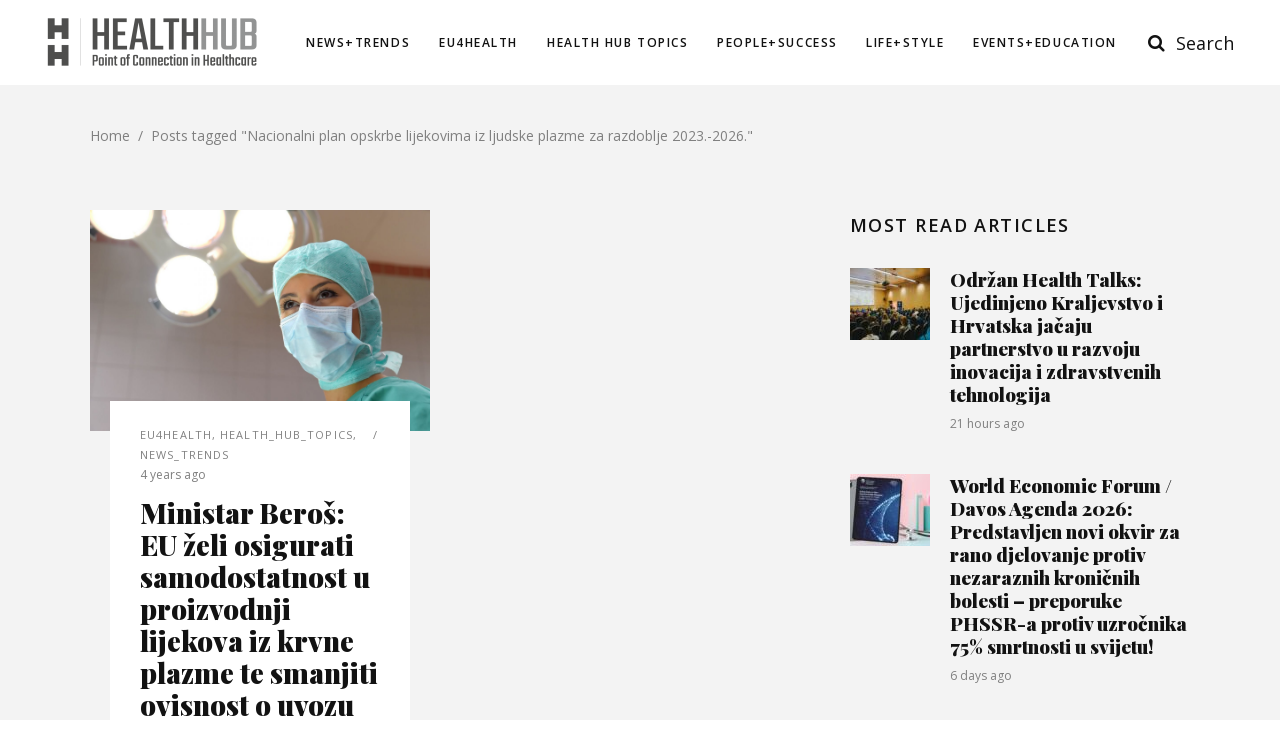

--- FILE ---
content_type: text/html; charset=UTF-8
request_url: https://www.healthhub.hr/tag/nacionalni-plan-opskrbe-lijekovima-iz-ljudske-plazme-za-razdoblje-2023-2026/
body_size: 15934
content:
<!DOCTYPE html>
<html lang="en-US">
<head>
			
		<meta charset="UTF-8"/>
		<link rel="profile" href="http://gmpg.org/xfn/11"/>
			
				<meta name="viewport" content="width=device-width,initial-scale=1,user-scalable=yes">
		<meta name='robots' content='index, follow, max-image-preview:large, max-snippet:-1, max-video-preview:-1' />
	<style>img:is([sizes="auto" i], [sizes^="auto," i]) { contain-intrinsic-size: 3000px 1500px }</style>
	
	<!-- This site is optimized with the Yoast SEO plugin v26.4 - https://yoast.com/wordpress/plugins/seo/ -->
	<title>Nacionalni plan opskrbe lijekovima iz ljudske plazme za razdoblje 2023.-2026. Archives - Health Hub</title>
	<link rel="canonical" href="https://www.healthhub.hr/tag/nacionalni-plan-opskrbe-lijekovima-iz-ljudske-plazme-za-razdoblje-2023-2026/" />
	<meta property="og:locale" content="en_US" />
	<meta property="og:type" content="article" />
	<meta property="og:title" content="Nacionalni plan opskrbe lijekovima iz ljudske plazme za razdoblje 2023.-2026. Archives - Health Hub" />
	<meta property="og:url" content="https://www.healthhub.hr/tag/nacionalni-plan-opskrbe-lijekovima-iz-ljudske-plazme-za-razdoblje-2023-2026/" />
	<meta property="og:site_name" content="Health Hub" />
	<meta name="twitter:card" content="summary_large_image" />
	<script type="application/ld+json" class="yoast-schema-graph">{"@context":"https://schema.org","@graph":[{"@type":"CollectionPage","@id":"https://www.healthhub.hr/tag/nacionalni-plan-opskrbe-lijekovima-iz-ljudske-plazme-za-razdoblje-2023-2026/","url":"https://www.healthhub.hr/tag/nacionalni-plan-opskrbe-lijekovima-iz-ljudske-plazme-za-razdoblje-2023-2026/","name":"Nacionalni plan opskrbe lijekovima iz ljudske plazme za razdoblje 2023.-2026. Archives - Health Hub","isPartOf":{"@id":"https://www.healthhub.hr/#website"},"primaryImageOfPage":{"@id":"https://www.healthhub.hr/tag/nacionalni-plan-opskrbe-lijekovima-iz-ljudske-plazme-za-razdoblje-2023-2026/#primaryimage"},"image":{"@id":"https://www.healthhub.hr/tag/nacionalni-plan-opskrbe-lijekovima-iz-ljudske-plazme-za-razdoblje-2023-2026/#primaryimage"},"thumbnailUrl":"https://www.healthhub.hr/wp-content/uploads/2022/07/shutterstock_1235741029-Large.jpg","breadcrumb":{"@id":"https://www.healthhub.hr/tag/nacionalni-plan-opskrbe-lijekovima-iz-ljudske-plazme-za-razdoblje-2023-2026/#breadcrumb"},"inLanguage":"en-US"},{"@type":"ImageObject","inLanguage":"en-US","@id":"https://www.healthhub.hr/tag/nacionalni-plan-opskrbe-lijekovima-iz-ljudske-plazme-za-razdoblje-2023-2026/#primaryimage","url":"https://www.healthhub.hr/wp-content/uploads/2022/07/shutterstock_1235741029-Large.jpg","contentUrl":"https://www.healthhub.hr/wp-content/uploads/2022/07/shutterstock_1235741029-Large.jpg","width":1620,"height":1080},{"@type":"BreadcrumbList","@id":"https://www.healthhub.hr/tag/nacionalni-plan-opskrbe-lijekovima-iz-ljudske-plazme-za-razdoblje-2023-2026/#breadcrumb","itemListElement":[{"@type":"ListItem","position":1,"name":"Home","item":"https://www.healthhub.hr/"},{"@type":"ListItem","position":2,"name":"Nacionalni plan opskrbe lijekovima iz ljudske plazme za razdoblje 2023.-2026."}]},{"@type":"WebSite","@id":"https://www.healthhub.hr/#website","url":"https://www.healthhub.hr/","name":"Health Hub","description":"Health Hub","publisher":{"@id":"https://www.healthhub.hr/#organization"},"potentialAction":[{"@type":"SearchAction","target":{"@type":"EntryPoint","urlTemplate":"https://www.healthhub.hr/?s={search_term_string}"},"query-input":{"@type":"PropertyValueSpecification","valueRequired":true,"valueName":"search_term_string"}}],"inLanguage":"en-US"},{"@type":"Organization","@id":"https://www.healthhub.hr/#organization","name":"Health Hub","url":"https://www.healthhub.hr/","logo":{"@type":"ImageObject","inLanguage":"en-US","@id":"https://www.healthhub.hr/#/schema/logo/image/","url":"https://www.healthhub.hr/wp-content/uploads/2021/06/Health-Hub-logo-gray-curves85-e1625051300415.png","contentUrl":"https://www.healthhub.hr/wp-content/uploads/2021/06/Health-Hub-logo-gray-curves85-e1625051300415.png","width":436,"height":110,"caption":"Health Hub"},"image":{"@id":"https://www.healthhub.hr/#/schema/logo/image/"}}]}</script>
	<!-- / Yoast SEO plugin. -->


<link rel='dns-prefetch' href='//fonts.googleapis.com' />
<link rel="alternate" type="application/rss+xml" title="Health Hub &raquo; Feed" href="https://www.healthhub.hr/feed/" />
<link rel="alternate" type="application/rss+xml" title="Health Hub &raquo; Comments Feed" href="https://www.healthhub.hr/comments/feed/" />
<link rel="alternate" type="application/rss+xml" title="Health Hub &raquo; Nacionalni plan opskrbe lijekovima iz ljudske plazme za razdoblje 2023.-2026. Tag Feed" href="https://www.healthhub.hr/tag/nacionalni-plan-opskrbe-lijekovima-iz-ljudske-plazme-za-razdoblje-2023-2026/feed/" />
<script type="text/javascript">
/* <![CDATA[ */
window._wpemojiSettings = {"baseUrl":"https:\/\/s.w.org\/images\/core\/emoji\/16.0.1\/72x72\/","ext":".png","svgUrl":"https:\/\/s.w.org\/images\/core\/emoji\/16.0.1\/svg\/","svgExt":".svg","source":{"concatemoji":"https:\/\/www.healthhub.hr\/wp-includes\/js\/wp-emoji-release.min.js?ver=6.8.3"}};
/*! This file is auto-generated */
!function(s,n){var o,i,e;function c(e){try{var t={supportTests:e,timestamp:(new Date).valueOf()};sessionStorage.setItem(o,JSON.stringify(t))}catch(e){}}function p(e,t,n){e.clearRect(0,0,e.canvas.width,e.canvas.height),e.fillText(t,0,0);var t=new Uint32Array(e.getImageData(0,0,e.canvas.width,e.canvas.height).data),a=(e.clearRect(0,0,e.canvas.width,e.canvas.height),e.fillText(n,0,0),new Uint32Array(e.getImageData(0,0,e.canvas.width,e.canvas.height).data));return t.every(function(e,t){return e===a[t]})}function u(e,t){e.clearRect(0,0,e.canvas.width,e.canvas.height),e.fillText(t,0,0);for(var n=e.getImageData(16,16,1,1),a=0;a<n.data.length;a++)if(0!==n.data[a])return!1;return!0}function f(e,t,n,a){switch(t){case"flag":return n(e,"\ud83c\udff3\ufe0f\u200d\u26a7\ufe0f","\ud83c\udff3\ufe0f\u200b\u26a7\ufe0f")?!1:!n(e,"\ud83c\udde8\ud83c\uddf6","\ud83c\udde8\u200b\ud83c\uddf6")&&!n(e,"\ud83c\udff4\udb40\udc67\udb40\udc62\udb40\udc65\udb40\udc6e\udb40\udc67\udb40\udc7f","\ud83c\udff4\u200b\udb40\udc67\u200b\udb40\udc62\u200b\udb40\udc65\u200b\udb40\udc6e\u200b\udb40\udc67\u200b\udb40\udc7f");case"emoji":return!a(e,"\ud83e\udedf")}return!1}function g(e,t,n,a){var r="undefined"!=typeof WorkerGlobalScope&&self instanceof WorkerGlobalScope?new OffscreenCanvas(300,150):s.createElement("canvas"),o=r.getContext("2d",{willReadFrequently:!0}),i=(o.textBaseline="top",o.font="600 32px Arial",{});return e.forEach(function(e){i[e]=t(o,e,n,a)}),i}function t(e){var t=s.createElement("script");t.src=e,t.defer=!0,s.head.appendChild(t)}"undefined"!=typeof Promise&&(o="wpEmojiSettingsSupports",i=["flag","emoji"],n.supports={everything:!0,everythingExceptFlag:!0},e=new Promise(function(e){s.addEventListener("DOMContentLoaded",e,{once:!0})}),new Promise(function(t){var n=function(){try{var e=JSON.parse(sessionStorage.getItem(o));if("object"==typeof e&&"number"==typeof e.timestamp&&(new Date).valueOf()<e.timestamp+604800&&"object"==typeof e.supportTests)return e.supportTests}catch(e){}return null}();if(!n){if("undefined"!=typeof Worker&&"undefined"!=typeof OffscreenCanvas&&"undefined"!=typeof URL&&URL.createObjectURL&&"undefined"!=typeof Blob)try{var e="postMessage("+g.toString()+"("+[JSON.stringify(i),f.toString(),p.toString(),u.toString()].join(",")+"));",a=new Blob([e],{type:"text/javascript"}),r=new Worker(URL.createObjectURL(a),{name:"wpTestEmojiSupports"});return void(r.onmessage=function(e){c(n=e.data),r.terminate(),t(n)})}catch(e){}c(n=g(i,f,p,u))}t(n)}).then(function(e){for(var t in e)n.supports[t]=e[t],n.supports.everything=n.supports.everything&&n.supports[t],"flag"!==t&&(n.supports.everythingExceptFlag=n.supports.everythingExceptFlag&&n.supports[t]);n.supports.everythingExceptFlag=n.supports.everythingExceptFlag&&!n.supports.flag,n.DOMReady=!1,n.readyCallback=function(){n.DOMReady=!0}}).then(function(){return e}).then(function(){var e;n.supports.everything||(n.readyCallback(),(e=n.source||{}).concatemoji?t(e.concatemoji):e.wpemoji&&e.twemoji&&(t(e.twemoji),t(e.wpemoji)))}))}((window,document),window._wpemojiSettings);
/* ]]> */
</script>
<style id='wp-emoji-styles-inline-css' type='text/css'>

	img.wp-smiley, img.emoji {
		display: inline !important;
		border: none !important;
		box-shadow: none !important;
		height: 1em !important;
		width: 1em !important;
		margin: 0 0.07em !important;
		vertical-align: -0.1em !important;
		background: none !important;
		padding: 0 !important;
	}
</style>
<link rel='stylesheet' id='wp-block-library-css' href='https://www.healthhub.hr/wp-includes/css/dist/block-library/style.min.css?ver=6.8.3' type='text/css' media='all' />
<style id='classic-theme-styles-inline-css' type='text/css'>
/*! This file is auto-generated */
.wp-block-button__link{color:#fff;background-color:#32373c;border-radius:9999px;box-shadow:none;text-decoration:none;padding:calc(.667em + 2px) calc(1.333em + 2px);font-size:1.125em}.wp-block-file__button{background:#32373c;color:#fff;text-decoration:none}
</style>
<style id='global-styles-inline-css' type='text/css'>
:root{--wp--preset--aspect-ratio--square: 1;--wp--preset--aspect-ratio--4-3: 4/3;--wp--preset--aspect-ratio--3-4: 3/4;--wp--preset--aspect-ratio--3-2: 3/2;--wp--preset--aspect-ratio--2-3: 2/3;--wp--preset--aspect-ratio--16-9: 16/9;--wp--preset--aspect-ratio--9-16: 9/16;--wp--preset--color--black: #000000;--wp--preset--color--cyan-bluish-gray: #abb8c3;--wp--preset--color--white: #ffffff;--wp--preset--color--pale-pink: #f78da7;--wp--preset--color--vivid-red: #cf2e2e;--wp--preset--color--luminous-vivid-orange: #ff6900;--wp--preset--color--luminous-vivid-amber: #fcb900;--wp--preset--color--light-green-cyan: #7bdcb5;--wp--preset--color--vivid-green-cyan: #00d084;--wp--preset--color--pale-cyan-blue: #8ed1fc;--wp--preset--color--vivid-cyan-blue: #0693e3;--wp--preset--color--vivid-purple: #9b51e0;--wp--preset--gradient--vivid-cyan-blue-to-vivid-purple: linear-gradient(135deg,rgba(6,147,227,1) 0%,rgb(155,81,224) 100%);--wp--preset--gradient--light-green-cyan-to-vivid-green-cyan: linear-gradient(135deg,rgb(122,220,180) 0%,rgb(0,208,130) 100%);--wp--preset--gradient--luminous-vivid-amber-to-luminous-vivid-orange: linear-gradient(135deg,rgba(252,185,0,1) 0%,rgba(255,105,0,1) 100%);--wp--preset--gradient--luminous-vivid-orange-to-vivid-red: linear-gradient(135deg,rgba(255,105,0,1) 0%,rgb(207,46,46) 100%);--wp--preset--gradient--very-light-gray-to-cyan-bluish-gray: linear-gradient(135deg,rgb(238,238,238) 0%,rgb(169,184,195) 100%);--wp--preset--gradient--cool-to-warm-spectrum: linear-gradient(135deg,rgb(74,234,220) 0%,rgb(151,120,209) 20%,rgb(207,42,186) 40%,rgb(238,44,130) 60%,rgb(251,105,98) 80%,rgb(254,248,76) 100%);--wp--preset--gradient--blush-light-purple: linear-gradient(135deg,rgb(255,206,236) 0%,rgb(152,150,240) 100%);--wp--preset--gradient--blush-bordeaux: linear-gradient(135deg,rgb(254,205,165) 0%,rgb(254,45,45) 50%,rgb(107,0,62) 100%);--wp--preset--gradient--luminous-dusk: linear-gradient(135deg,rgb(255,203,112) 0%,rgb(199,81,192) 50%,rgb(65,88,208) 100%);--wp--preset--gradient--pale-ocean: linear-gradient(135deg,rgb(255,245,203) 0%,rgb(182,227,212) 50%,rgb(51,167,181) 100%);--wp--preset--gradient--electric-grass: linear-gradient(135deg,rgb(202,248,128) 0%,rgb(113,206,126) 100%);--wp--preset--gradient--midnight: linear-gradient(135deg,rgb(2,3,129) 0%,rgb(40,116,252) 100%);--wp--preset--font-size--small: 13px;--wp--preset--font-size--medium: 20px;--wp--preset--font-size--large: 36px;--wp--preset--font-size--x-large: 42px;--wp--preset--spacing--20: 0.44rem;--wp--preset--spacing--30: 0.67rem;--wp--preset--spacing--40: 1rem;--wp--preset--spacing--50: 1.5rem;--wp--preset--spacing--60: 2.25rem;--wp--preset--spacing--70: 3.38rem;--wp--preset--spacing--80: 5.06rem;--wp--preset--shadow--natural: 6px 6px 9px rgba(0, 0, 0, 0.2);--wp--preset--shadow--deep: 12px 12px 50px rgba(0, 0, 0, 0.4);--wp--preset--shadow--sharp: 6px 6px 0px rgba(0, 0, 0, 0.2);--wp--preset--shadow--outlined: 6px 6px 0px -3px rgba(255, 255, 255, 1), 6px 6px rgba(0, 0, 0, 1);--wp--preset--shadow--crisp: 6px 6px 0px rgba(0, 0, 0, 1);}:where(.is-layout-flex){gap: 0.5em;}:where(.is-layout-grid){gap: 0.5em;}body .is-layout-flex{display: flex;}.is-layout-flex{flex-wrap: wrap;align-items: center;}.is-layout-flex > :is(*, div){margin: 0;}body .is-layout-grid{display: grid;}.is-layout-grid > :is(*, div){margin: 0;}:where(.wp-block-columns.is-layout-flex){gap: 2em;}:where(.wp-block-columns.is-layout-grid){gap: 2em;}:where(.wp-block-post-template.is-layout-flex){gap: 1.25em;}:where(.wp-block-post-template.is-layout-grid){gap: 1.25em;}.has-black-color{color: var(--wp--preset--color--black) !important;}.has-cyan-bluish-gray-color{color: var(--wp--preset--color--cyan-bluish-gray) !important;}.has-white-color{color: var(--wp--preset--color--white) !important;}.has-pale-pink-color{color: var(--wp--preset--color--pale-pink) !important;}.has-vivid-red-color{color: var(--wp--preset--color--vivid-red) !important;}.has-luminous-vivid-orange-color{color: var(--wp--preset--color--luminous-vivid-orange) !important;}.has-luminous-vivid-amber-color{color: var(--wp--preset--color--luminous-vivid-amber) !important;}.has-light-green-cyan-color{color: var(--wp--preset--color--light-green-cyan) !important;}.has-vivid-green-cyan-color{color: var(--wp--preset--color--vivid-green-cyan) !important;}.has-pale-cyan-blue-color{color: var(--wp--preset--color--pale-cyan-blue) !important;}.has-vivid-cyan-blue-color{color: var(--wp--preset--color--vivid-cyan-blue) !important;}.has-vivid-purple-color{color: var(--wp--preset--color--vivid-purple) !important;}.has-black-background-color{background-color: var(--wp--preset--color--black) !important;}.has-cyan-bluish-gray-background-color{background-color: var(--wp--preset--color--cyan-bluish-gray) !important;}.has-white-background-color{background-color: var(--wp--preset--color--white) !important;}.has-pale-pink-background-color{background-color: var(--wp--preset--color--pale-pink) !important;}.has-vivid-red-background-color{background-color: var(--wp--preset--color--vivid-red) !important;}.has-luminous-vivid-orange-background-color{background-color: var(--wp--preset--color--luminous-vivid-orange) !important;}.has-luminous-vivid-amber-background-color{background-color: var(--wp--preset--color--luminous-vivid-amber) !important;}.has-light-green-cyan-background-color{background-color: var(--wp--preset--color--light-green-cyan) !important;}.has-vivid-green-cyan-background-color{background-color: var(--wp--preset--color--vivid-green-cyan) !important;}.has-pale-cyan-blue-background-color{background-color: var(--wp--preset--color--pale-cyan-blue) !important;}.has-vivid-cyan-blue-background-color{background-color: var(--wp--preset--color--vivid-cyan-blue) !important;}.has-vivid-purple-background-color{background-color: var(--wp--preset--color--vivid-purple) !important;}.has-black-border-color{border-color: var(--wp--preset--color--black) !important;}.has-cyan-bluish-gray-border-color{border-color: var(--wp--preset--color--cyan-bluish-gray) !important;}.has-white-border-color{border-color: var(--wp--preset--color--white) !important;}.has-pale-pink-border-color{border-color: var(--wp--preset--color--pale-pink) !important;}.has-vivid-red-border-color{border-color: var(--wp--preset--color--vivid-red) !important;}.has-luminous-vivid-orange-border-color{border-color: var(--wp--preset--color--luminous-vivid-orange) !important;}.has-luminous-vivid-amber-border-color{border-color: var(--wp--preset--color--luminous-vivid-amber) !important;}.has-light-green-cyan-border-color{border-color: var(--wp--preset--color--light-green-cyan) !important;}.has-vivid-green-cyan-border-color{border-color: var(--wp--preset--color--vivid-green-cyan) !important;}.has-pale-cyan-blue-border-color{border-color: var(--wp--preset--color--pale-cyan-blue) !important;}.has-vivid-cyan-blue-border-color{border-color: var(--wp--preset--color--vivid-cyan-blue) !important;}.has-vivid-purple-border-color{border-color: var(--wp--preset--color--vivid-purple) !important;}.has-vivid-cyan-blue-to-vivid-purple-gradient-background{background: var(--wp--preset--gradient--vivid-cyan-blue-to-vivid-purple) !important;}.has-light-green-cyan-to-vivid-green-cyan-gradient-background{background: var(--wp--preset--gradient--light-green-cyan-to-vivid-green-cyan) !important;}.has-luminous-vivid-amber-to-luminous-vivid-orange-gradient-background{background: var(--wp--preset--gradient--luminous-vivid-amber-to-luminous-vivid-orange) !important;}.has-luminous-vivid-orange-to-vivid-red-gradient-background{background: var(--wp--preset--gradient--luminous-vivid-orange-to-vivid-red) !important;}.has-very-light-gray-to-cyan-bluish-gray-gradient-background{background: var(--wp--preset--gradient--very-light-gray-to-cyan-bluish-gray) !important;}.has-cool-to-warm-spectrum-gradient-background{background: var(--wp--preset--gradient--cool-to-warm-spectrum) !important;}.has-blush-light-purple-gradient-background{background: var(--wp--preset--gradient--blush-light-purple) !important;}.has-blush-bordeaux-gradient-background{background: var(--wp--preset--gradient--blush-bordeaux) !important;}.has-luminous-dusk-gradient-background{background: var(--wp--preset--gradient--luminous-dusk) !important;}.has-pale-ocean-gradient-background{background: var(--wp--preset--gradient--pale-ocean) !important;}.has-electric-grass-gradient-background{background: var(--wp--preset--gradient--electric-grass) !important;}.has-midnight-gradient-background{background: var(--wp--preset--gradient--midnight) !important;}.has-small-font-size{font-size: var(--wp--preset--font-size--small) !important;}.has-medium-font-size{font-size: var(--wp--preset--font-size--medium) !important;}.has-large-font-size{font-size: var(--wp--preset--font-size--large) !important;}.has-x-large-font-size{font-size: var(--wp--preset--font-size--x-large) !important;}
:where(.wp-block-post-template.is-layout-flex){gap: 1.25em;}:where(.wp-block-post-template.is-layout-grid){gap: 1.25em;}
:where(.wp-block-columns.is-layout-flex){gap: 2em;}:where(.wp-block-columns.is-layout-grid){gap: 2em;}
:root :where(.wp-block-pullquote){font-size: 1.5em;line-height: 1.6;}
</style>
<link rel='stylesheet' id='contact-form-7-css' href='https://www.healthhub.hr/wp-content/plugins/contact-form-7/includes/css/styles.css?ver=6.1.3' type='text/css' media='all' />
<link rel='stylesheet' id='mediadesk-edge-modules-css' href='https://www.healthhub.hr/wp-content/themes/mediadesk/assets/css/modules.min.css?ver=6.8.3' type='text/css' media='all' />
<style id='mediadesk-edge-modules-inline-css' type='text/css'>
::selection{background:#1fa3e0;color:#fff}::-moz-selection{background:#1fa3e0;color:#fff}.edgtf-hovered a{color:#1e73be!important}.edgtf-blog-like{display:none!important}

</style>
<link rel='stylesheet' id='edgtf-news-style-css' href='https://www.healthhub.hr/wp-content/plugins/edgtf-news/assets/css/news.min.css?ver=6.8.3' type='text/css' media='all' />
<link rel='stylesheet' id='mediadesk-edge-modules-responsive-css' href='https://www.healthhub.hr/wp-content/themes/mediadesk/assets/css/modules-responsive.min.css?ver=6.8.3' type='text/css' media='all' />
<link rel='stylesheet' id='edgtf-news-responsive-style-css' href='https://www.healthhub.hr/wp-content/plugins/edgtf-news/assets/css/news-responsive.min.css?ver=6.8.3' type='text/css' media='all' />
<link rel='stylesheet' id='mediadesk-edge-default-style-css' href='https://www.healthhub.hr/wp-content/themes/mediadesk/style.css?ver=6.8.3' type='text/css' media='all' />
<link rel='stylesheet' id='mediadesk-edge-child-style-css' href='https://www.healthhub.hr/wp-content/themes/mediadesk-child/style.css?ver=6.8.3' type='text/css' media='all' />
<link rel='stylesheet' id='mediadesk-font-awesome-css' href='https://www.healthhub.hr/wp-content/themes/mediadesk/assets/css/font-awesome/css/font-awesome.min.css?ver=6.8.3' type='text/css' media='all' />
<link rel='stylesheet' id='mediadesk-font-elegant-css' href='https://www.healthhub.hr/wp-content/themes/mediadesk/assets/css/elegant-icons/style.min.css?ver=6.8.3' type='text/css' media='all' />
<link rel='stylesheet' id='mediadesk-ion-icons-css' href='https://www.healthhub.hr/wp-content/themes/mediadesk/assets/css/ion-icons/css/ionicons.min.css?ver=6.8.3' type='text/css' media='all' />
<link rel='stylesheet' id='mediadesk-linea-icons-css' href='https://www.healthhub.hr/wp-content/themes/mediadesk/assets/css/linea-icons/style.css?ver=6.8.3' type='text/css' media='all' />
<link rel='stylesheet' id='mediaelement-css' href='https://www.healthhub.hr/wp-includes/js/mediaelement/mediaelementplayer-legacy.min.css?ver=4.2.17' type='text/css' media='all' />
<link rel='stylesheet' id='wp-mediaelement-css' href='https://www.healthhub.hr/wp-includes/js/mediaelement/wp-mediaelement.min.css?ver=6.8.3' type='text/css' media='all' />
<link rel='stylesheet' id='mediadesk-edge-style-dynamic-css' href='https://www.healthhub.hr/wp-content/themes/mediadesk/assets/css/style_dynamic.css?ver=1684426977' type='text/css' media='all' />
<link rel='stylesheet' id='mediadesk-edge-style-dynamic-responsive-css' href='https://www.healthhub.hr/wp-content/themes/mediadesk/assets/css/style_dynamic_responsive.css?ver=1684426977' type='text/css' media='all' />
<link rel='stylesheet' id='mediadesk-edge-google-fonts-css' href='https://fonts.googleapis.com/css?family=Open+Sans%3A300%2C400%2C600%2C700%2C900%7CPlayfair+Display%3A300%2C400%2C600%2C700%2C900&#038;subset=latin-ext&#038;ver=1.0.0' type='text/css' media='all' />
<link rel='stylesheet' id='js_composer_front-css' href='https://www.healthhub.hr/wp-content/plugins/js_composer/assets/css/js_composer.min.css?ver=8.7.2' type='text/css' media='all' />
<script type="text/javascript" src="https://www.healthhub.hr/wp-includes/js/jquery/jquery.min.js?ver=3.7.1" id="jquery-core-js"></script>
<script type="text/javascript" src="https://www.healthhub.hr/wp-includes/js/jquery/jquery-migrate.min.js?ver=3.4.1" id="jquery-migrate-js"></script>
<script></script><link rel="https://api.w.org/" href="https://www.healthhub.hr/wp-json/" /><link rel="alternate" title="JSON" type="application/json" href="https://www.healthhub.hr/wp-json/wp/v2/tags/800" /><link rel="EditURI" type="application/rsd+xml" title="RSD" href="https://www.healthhub.hr/xmlrpc.php?rsd" />
<meta name="generator" content="WordPress 6.8.3" />
<style type="text/css">.recentcomments a{display:inline !important;padding:0 !important;margin:0 !important;}</style><meta name="generator" content="Powered by WPBakery Page Builder - drag and drop page builder for WordPress."/>
<meta name="generator" content="Powered by Slider Revolution 6.7.38 - responsive, Mobile-Friendly Slider Plugin for WordPress with comfortable drag and drop interface." />
<link rel="icon" href="https://www.healthhub.hr/wp-content/uploads/2021/06/cropped-hh512-32x32.png" sizes="32x32" />
<link rel="icon" href="https://www.healthhub.hr/wp-content/uploads/2021/06/cropped-hh512-192x192.png" sizes="192x192" />
<link rel="apple-touch-icon" href="https://www.healthhub.hr/wp-content/uploads/2021/06/cropped-hh512-180x180.png" />
<meta name="msapplication-TileImage" content="https://www.healthhub.hr/wp-content/uploads/2021/06/cropped-hh512-270x270.png" />
<script>function setREVStartSize(e){
			//window.requestAnimationFrame(function() {
				window.RSIW = window.RSIW===undefined ? window.innerWidth : window.RSIW;
				window.RSIH = window.RSIH===undefined ? window.innerHeight : window.RSIH;
				try {
					var pw = document.getElementById(e.c).parentNode.offsetWidth,
						newh;
					pw = pw===0 || isNaN(pw) || (e.l=="fullwidth" || e.layout=="fullwidth") ? window.RSIW : pw;
					e.tabw = e.tabw===undefined ? 0 : parseInt(e.tabw);
					e.thumbw = e.thumbw===undefined ? 0 : parseInt(e.thumbw);
					e.tabh = e.tabh===undefined ? 0 : parseInt(e.tabh);
					e.thumbh = e.thumbh===undefined ? 0 : parseInt(e.thumbh);
					e.tabhide = e.tabhide===undefined ? 0 : parseInt(e.tabhide);
					e.thumbhide = e.thumbhide===undefined ? 0 : parseInt(e.thumbhide);
					e.mh = e.mh===undefined || e.mh=="" || e.mh==="auto" ? 0 : parseInt(e.mh,0);
					if(e.layout==="fullscreen" || e.l==="fullscreen")
						newh = Math.max(e.mh,window.RSIH);
					else{
						e.gw = Array.isArray(e.gw) ? e.gw : [e.gw];
						for (var i in e.rl) if (e.gw[i]===undefined || e.gw[i]===0) e.gw[i] = e.gw[i-1];
						e.gh = e.el===undefined || e.el==="" || (Array.isArray(e.el) && e.el.length==0)? e.gh : e.el;
						e.gh = Array.isArray(e.gh) ? e.gh : [e.gh];
						for (var i in e.rl) if (e.gh[i]===undefined || e.gh[i]===0) e.gh[i] = e.gh[i-1];
											
						var nl = new Array(e.rl.length),
							ix = 0,
							sl;
						e.tabw = e.tabhide>=pw ? 0 : e.tabw;
						e.thumbw = e.thumbhide>=pw ? 0 : e.thumbw;
						e.tabh = e.tabhide>=pw ? 0 : e.tabh;
						e.thumbh = e.thumbhide>=pw ? 0 : e.thumbh;
						for (var i in e.rl) nl[i] = e.rl[i]<window.RSIW ? 0 : e.rl[i];
						sl = nl[0];
						for (var i in nl) if (sl>nl[i] && nl[i]>0) { sl = nl[i]; ix=i;}
						var m = pw>(e.gw[ix]+e.tabw+e.thumbw) ? 1 : (pw-(e.tabw+e.thumbw)) / (e.gw[ix]);
						newh =  (e.gh[ix] * m) + (e.tabh + e.thumbh);
					}
					var el = document.getElementById(e.c);
					if (el!==null && el) el.style.height = newh+"px";
					el = document.getElementById(e.c+"_wrapper");
					if (el!==null && el) {
						el.style.height = newh+"px";
						el.style.display = "block";
					}
				} catch(e){
					console.log("Failure at Presize of Slider:" + e)
				}
			//});
		  };</script>
<noscript><style> .wpb_animate_when_almost_visible { opacity: 1; }</style></noscript></head>
<body class="archive tag tag-nacionalni-plan-opskrbe-lijekovima-iz-ljudske-plazme-za-razdoblje-2023-2026 tag-800 wp-custom-logo wp-theme-mediadesk wp-child-theme-mediadesk-child edgt-core-1.0.5 edgt-news-1.0.3 mediadesk-child-ver-1.0 mediadesk-ver-1.5 edgtf-smooth-page-transitions edgtf-smooth-page-transitions-fadeout edgtf-grid-1400 edgtf-accesspress-custom-style edgtf-archive-page edgtf-fixed-on-scroll edgtf-dropdown-animate-height edgtf-header-standard edgtf-menu-area-shadow-disable edgtf-menu-area-in-grid-shadow-disable edgtf-menu-area-border-disable edgtf-menu-area-in-grid-border-disable edgtf-logo-area-border-disable edgtf-logo-area-in-grid-border-disable edgtf-side-menu-slide-from-right edgtf-default-mobile-header edgtf-sticky-up-mobile-header edgtf-fullscreen-search edgtf-search-fade wpb-js-composer js-comp-ver-8.7.2 vc_responsive" itemscope itemtype="http://schema.org/WebPage">
	<section class="edgtf-side-menu">
	<div class="edgtf-close-side-menu-holder">
		<a class="edgtf-close-side-menu" href="#" target="_self">
			<span aria-hidden="true" class="edgtf-icon-font-elegant icon_close " ></span>		</a>
	</div>
	<div id="media_image-3" class="widget edgtf-sidearea widget_media_image"><a href="http://mediadesk.edge-themes.com/"><img class="image " src="http://mediadesk.edge-themes.com/wp-content/uploads/2017/09/sidearea-logo-1-1.png" alt="d" width="242" height="23" decoding="async" /></a></div><div class="widget edgtf-separator-widget"><div class="edgtf-separator-holder clearfix  edgtf-separator-center edgtf-separator-full-width">
	<div class="edgtf-separator" style="border-color: rgba(255,255,255,0);border-style: solid;border-bottom-width: 1px;margin-top: 18px;margin-bottom: 0px"></div>
</div>
</div><div class="widget edgtf-separator-widget"><div class="edgtf-separator-holder clearfix  edgtf-separator-center edgtf-separator-normal">
	<div class="edgtf-separator" style="border-color: #cccccc;border-style: solid;width: 366px;border-bottom-width: 1px;margin-top: 7px;margin-bottom: 37px"></div>
</div>
</div><div id="text-7" class="widget edgtf-sidearea widget_text">			<div class="textwidget"><h4>The Point Newsletter</h4>
</div>
		</div><div id="text-8" class="widget edgtf-sidearea widget_text">			<div class="textwidget"><p><span style="color: #808080;">Sed ut perspiciatis unde omnis iste natus error.</span></p>
</div>
		</div><div class="widget edgtf-separator-widget"><div class="edgtf-separator-holder clearfix  edgtf-separator-center edgtf-separator-normal">
	<div class="edgtf-separator" style="border-color: #cccccc;border-style: solid;width: 366px;border-bottom-width: 1px;margin-top: 16px;margin-bottom: 37px"></div>
</div>
</div><div id="text-9" class="widget edgtf-sidearea widget_text">			<div class="textwidget"><h4>Follow Point</h4>
</div>
		</div><div class="widget edgtf-separator-widget"><div class="edgtf-separator-holder clearfix  edgtf-separator-center edgtf-separator-full-width">
	<div class="edgtf-separator" style="border-color: rgba(255,255,255,0);border-style: solid;border-bottom-width: 1px;margin-top: 0px;margin-bottom: 0px"></div>
</div>
</div>		
		<a class="edgtf-social-icon-widget-holder edgtf-icon-has-hover" data-hover-color="#000000" style="color: #cccccc;;font-size: 18px;margin: 0px 5px 0px 0px;" href="https://www.facebook.com/" target="_blank">
			<span class="edgtf-social-icon-widget fa fa-facebook   "></span>		</a>
				
		<a class="edgtf-social-icon-widget-holder edgtf-icon-has-hover" data-hover-color="#000000" style="color: #cccccc;;font-size: 18px;margin: 0px 5px 0px 10px;" href="https://twitter.com/" target="_blank">
			<span class="edgtf-social-icon-widget fa fa-twitter   "></span>		</a>
				
		<a class="edgtf-social-icon-widget-holder edgtf-icon-has-hover" data-hover-color="#000000" style="color: #cccccc;;font-size: 18px;margin: 0px 2px 0px 10px;" href="https://vimeo.com/" target="_blank">
			<span class="edgtf-social-icon-widget fa fa-vimeo   "></span>		</a>
				
		<a class="edgtf-social-icon-widget-holder edgtf-icon-has-hover" data-hover-color="#000000" style="color: #cccccc;;font-size: 18px;margin: 0px 3px 0px 10px;" href="https://www.pinterest.com/" target="_blank">
			<span class="edgtf-social-icon-widget fa fa-pinterest   "></span>		</a>
				
		<a class="edgtf-social-icon-widget-holder edgtf-icon-has-hover" data-hover-color="#000000" style="color: #cccccc;;font-size: 18px;margin: 0 0 0 10px;" href="https://www.behance.net/" target="_blank">
			<span class="edgtf-social-icon-widget fa fa-behance   "></span>		</a>
		</section>
    <div class="edgtf-wrapper">
        <div class="edgtf-wrapper-inner">
            <div class="edgtf-fullscreen-search-holder">
	<div class="edgtf-fullscreen-search-table">
		<div class="edgtf-fullscreen-search-cell">
			<div class="edgtf-fullscreen-search-inner">
				<form action="https://www.healthhub.hr/" class="edgtf-fullscreen-search-form" method="get">
					<div class="edgtf-form-holder">
						<div class="edgtf-form-holder-inner">
							<div class="edgtf-field-holder">
								<input type="text" placeholder="Search here" name="s" class="edgtf-search-field" autocomplete="off"/>
								<span class="edgtf-field-description">Begin typing your search above and press return to search. Press Esc to cancel.</span>
							</div>
						</div>
					</div>
				</form>
			</div>
		</div>
	</div>
</div>
<header class="edgtf-page-header">
		
			<div class="edgtf-fixed-wrapper">
				
	<div class="edgtf-menu-area edgtf-menu-right">
				
						
			<div class="edgtf-vertical-align-containers">
				<div class="edgtf-position-left">
					<div class="edgtf-position-left-inner">
						

<div class="edgtf-logo-wrapper">
    <a itemprop="url" href="https://www.healthhub.hr/" style="height: 55px;">
        <img itemprop="image" class="edgtf-normal-logo" src="https://www.healthhub.hr/wp-content/uploads/2021/06/Health-Hub-logo-gray-curves85-e1625051300415.png"  alt="logo"/>
        <img itemprop="image" class="edgtf-dark-logo" src="https://www.healthhub.hr/wp-content/uploads/2021/06/Health-Hub-logo-gray-curves85-e1625051300415.png"  alt="dark logo"/>        <img itemprop="image" class="edgtf-light-logo" src="https://www.healthhub.hr/wp-content/uploads/2021/06/Health-Hub-logo-white-curves-1.png" width="437" height="110"  alt="light logo"/>    </a>
</div>

											</div>
				</div>
								<div class="edgtf-position-right">
					<div class="edgtf-position-right-inner">
													
<nav class="edgtf-main-menu edgtf-drop-down edgtf-default-nav">
    <ul id="menu-healthhub" class="clearfix"><li id="nav-menu-item-5823" class="menu-item menu-item-type-post_type menu-item-object-page  narrow"><a href="https://www.healthhub.hr/news-trends/" class=""><span class="item_outer"><span class="item_text">NEWS+TRENDS</span></span></a></li>
<li id="nav-menu-item-5835" class="menu-item menu-item-type-post_type menu-item-object-page menu-item-has-children  has_sub narrow"><a href="https://www.healthhub.hr/eu4health/" class=""><span class="item_outer"><span class="item_text">EU4HEALTH</span><i class="edgtf-menu-arrow fa fa-angle-down"></i></span></a>
<div class="second"><div class="inner"><ul>
	<li id="nav-menu-item-10088" class="menu-item menu-item-type-post_type menu-item-object-page "><a href="https://www.healthhub.hr/hh-global-policy-network-eng/" class=""><span class="item_outer"><span class="item_text">HH Global Policy Network (ENG)</span></span></a></li>
</ul></div></div>
</li>
<li id="nav-menu-item-5852" class="menu-item menu-item-type-post_type menu-item-object-page menu-item-has-children  has_sub narrow"><a href="https://www.healthhub.hr/health_hub_topics/" class=""><span class="item_outer"><span class="item_text">HEALTH HUB TOPICS</span><i class="edgtf-menu-arrow fa fa-angle-down"></i></span></a>
<div class="second"><div class="inner"><ul>
	<li id="nav-menu-item-14794" class="menu-item menu-item-type-post_type menu-item-object-page "><a href="https://www.healthhub.hr/dermo-hub/" class=""><span class="item_outer"><span class="item_text">Dermo Hub</span></span></a></li>
	<li id="nav-menu-item-9558" class="menu-item menu-item-type-post_type menu-item-object-page "><a href="https://www.healthhub.hr/diabetes/" class=""><span class="item_outer"><span class="item_text">Diabetes</span></span></a></li>
	<li id="nav-menu-item-5878" class="menu-item menu-item-type-post_type menu-item-object-page "><a href="https://www.healthhub.hr/ehealth/" class=""><span class="item_outer"><span class="item_text">eHealth</span></span></a></li>
	<li id="nav-menu-item-12805" class="menu-item menu-item-type-post_type menu-item-object-page "><a href="https://www.healthhub.hr/green-healthhub/" class=""><span class="item_outer"><span class="item_text">Green Health Hub</span></span></a></li>
	<li id="nav-menu-item-14796" class="menu-item menu-item-type-post_type menu-item-object-page "><a href="https://www.healthhub.hr/heal-d-design-lab/" class=""><span class="item_outer"><span class="item_text">Heal.D DESIGN LAB</span></span></a></li>
	<li id="nav-menu-item-5891" class="menu-item menu-item-type-post_type menu-item-object-page "><a href="https://www.healthhub.hr/immunization/" class=""><span class="item_outer"><span class="item_text">Immunization</span></span></a></li>
	<li id="nav-menu-item-5899" class="menu-item menu-item-type-post_type menu-item-object-page menu-item-has-children sub"><a href="https://www.healthhub.hr/oncology/" class=""><span class="item_outer"><span class="item_text">Oncology</span></span></a>
	<ul>
		<li id="nav-menu-item-7205" class="menu-item menu-item-type-post_type menu-item-object-page "><a href="https://www.healthhub.hr/time-to-act-cro/" class=""><span class="item_outer"><span class="item_text">Time To Act CRO</span></span></a></li>
	</ul>
</li>
	<li id="nav-menu-item-5898" class="menu-item menu-item-type-post_type menu-item-object-page "><a href="https://www.healthhub.hr/pharmacy/" class=""><span class="item_outer"><span class="item_text">Pharmacy</span></span></a></li>
	<li id="nav-menu-item-14567" class="menu-item menu-item-type-post_type menu-item-object-page "><a href="https://www.healthhub.hr/plan4heart/" class=""><span class="item_outer"><span class="item_text">Plan4Heart</span></span></a></li>
	<li id="nav-menu-item-14566" class="menu-item menu-item-type-post_type menu-item-object-page "><a href="https://www.healthhub.hr/rare2030/" class=""><span class="item_outer"><span class="item_text">Rare2030</span></span></a></li>
	<li id="nav-menu-item-5884" class="menu-item menu-item-type-post_type menu-item-object-page "><a href="https://www.healthhub.hr/recovery_resilience/" class=""><span class="item_outer"><span class="item_text">Recovery+Resilience</span></span></a></li>
	<li id="nav-menu-item-14565" class="menu-item menu-item-type-post_type menu-item-object-page "><a href="https://www.healthhub.hr/shift/" class=""><span class="item_outer"><span class="item_text">Shift</span></span></a></li>
	<li id="nav-menu-item-14795" class="menu-item menu-item-type-post_type menu-item-object-page "><a href="https://www.healthhub.hr/4h-summit/" class=""><span class="item_outer"><span class="item_text">4H Summit</span></span></a></li>
</ul></div></div>
</li>
<li id="nav-menu-item-5860" class="menu-item menu-item-type-post_type menu-item-object-page  narrow"><a href="https://www.healthhub.hr/people_success/" class=""><span class="item_outer"><span class="item_text">PEOPLE+SUCCESS</span></span></a></li>
<li id="nav-menu-item-5868" class="menu-item menu-item-type-post_type menu-item-object-page  narrow"><a href="https://www.healthhub.hr/lifestyle/" class=""><span class="item_outer"><span class="item_text">LIFE+STYLE</span></span></a></li>
<li id="nav-menu-item-5873" class="menu-item menu-item-type-post_type menu-item-object-page  narrow"><a href="https://www.healthhub.hr/events_education/" class=""><span class="item_outer"><span class="item_text">EVENTS+EDUCATION</span></span></a></li>
</ul></nav>

														
		<a   class="edgtf-search-opener edgtf-icon-has-hover" href="javascript:void(0)">
            <span class="edgtf-search-opener-wrapper">
                <i class="edgtf-icon-font-awesome fa fa-search "></i>	            		            <span class="edgtf-search-icon-text">Search</span>
	                        </span>
		</a>
						</div>
				</div>
			</div>
			
			</div>
			
			</div>
		
		
	</header>


<header class="edgtf-mobile-header">
		
	<div class="edgtf-mobile-header-inner">
		<div class="edgtf-mobile-header-holder">
			<div class="edgtf-grid">
				<div class="edgtf-vertical-align-containers">
					<div class="edgtf-vertical-align-containers">
													<div class="edgtf-mobile-menu-opener">
									<a href="javascript:void(0)">
										<span class="edgtf-mm-lines-wrap">
											<span class="edgtf-fm-lines">
												<span class="edgtf-fm-line edgtf-line-1"></span>
												<span class="edgtf-fm-line edgtf-line-2"></span>
												<span class="edgtf-fm-line edgtf-line-3"></span>
											</span>
										</span>
																			</a>
							</div>
												<div class="edgtf-position-center">
							<div class="edgtf-position-center-inner">
								

<div class="edgtf-mobile-logo-wrapper">
    <a itemprop="url" href="https://www.healthhub.hr/" style="height: 55px">
        <img itemprop="image" src="https://www.healthhub.hr/wp-content/uploads/2021/06/Health-Hub-logo-gray-curves85-e1625051300415.png"  alt="Mobile Logo"/>
    </a>
</div>

							</div>
						</div>
						<div class="edgtf-position-right">
							<div class="edgtf-position-right-inner">
										
		<a  style="margin: 0px 0px 0px 60px;" class="edgtf-search-opener edgtf-icon-has-hover" href="javascript:void(0)">
            <span class="edgtf-search-opener-wrapper">
                <i class="edgtf-icon-font-awesome fa fa-search "></i>	                        </span>
		</a>
								</div>
						</div>
					</div>
				</div>
			</div>
		</div>
		
    <nav class="edgtf-mobile-nav">
        <div class="edgtf-grid">
            <ul id="menu-healthhub-1" class=""><li id="mobile-menu-item-5823" class="menu-item menu-item-type-post_type menu-item-object-page "><a href="https://www.healthhub.hr/news-trends/" class=""><span>NEWS+TRENDS</span></a></li>
<li id="mobile-menu-item-5835" class="menu-item menu-item-type-post_type menu-item-object-page menu-item-has-children  has_sub"><a href="https://www.healthhub.hr/eu4health/" class=""><span>EU4HEALTH</span></a><span class="mobile_arrow"><i class="edgtf-sub-arrow fa fa-angle-right"></i><i class="fa fa-angle-down"></i></span>
<ul class="sub_menu">
	<li id="mobile-menu-item-10088" class="menu-item menu-item-type-post_type menu-item-object-page "><a href="https://www.healthhub.hr/hh-global-policy-network-eng/" class=""><span>HH Global Policy Network (ENG)</span></a></li>
</ul>
</li>
<li id="mobile-menu-item-5852" class="menu-item menu-item-type-post_type menu-item-object-page menu-item-has-children  has_sub"><a href="https://www.healthhub.hr/health_hub_topics/" class=""><span>HEALTH HUB TOPICS</span></a><span class="mobile_arrow"><i class="edgtf-sub-arrow fa fa-angle-right"></i><i class="fa fa-angle-down"></i></span>
<ul class="sub_menu">
	<li id="mobile-menu-item-14794" class="menu-item menu-item-type-post_type menu-item-object-page "><a href="https://www.healthhub.hr/dermo-hub/" class=""><span>Dermo Hub</span></a></li>
	<li id="mobile-menu-item-9558" class="menu-item menu-item-type-post_type menu-item-object-page "><a href="https://www.healthhub.hr/diabetes/" class=""><span>Diabetes</span></a></li>
	<li id="mobile-menu-item-5878" class="menu-item menu-item-type-post_type menu-item-object-page "><a href="https://www.healthhub.hr/ehealth/" class=""><span>eHealth</span></a></li>
	<li id="mobile-menu-item-12805" class="menu-item menu-item-type-post_type menu-item-object-page "><a href="https://www.healthhub.hr/green-healthhub/" class=""><span>Green Health Hub</span></a></li>
	<li id="mobile-menu-item-14796" class="menu-item menu-item-type-post_type menu-item-object-page "><a href="https://www.healthhub.hr/heal-d-design-lab/" class=""><span>Heal.D DESIGN LAB</span></a></li>
	<li id="mobile-menu-item-5891" class="menu-item menu-item-type-post_type menu-item-object-page "><a href="https://www.healthhub.hr/immunization/" class=""><span>Immunization</span></a></li>
	<li id="mobile-menu-item-5899" class="menu-item menu-item-type-post_type menu-item-object-page menu-item-has-children  has_sub"><a href="https://www.healthhub.hr/oncology/" class=""><span>Oncology</span></a><span class="mobile_arrow"><i class="edgtf-sub-arrow fa fa-angle-right"></i><i class="fa fa-angle-down"></i></span>
	<ul class="sub_menu">
		<li id="mobile-menu-item-7205" class="menu-item menu-item-type-post_type menu-item-object-page "><a href="https://www.healthhub.hr/time-to-act-cro/" class=""><span>Time To Act CRO</span></a></li>
	</ul>
</li>
	<li id="mobile-menu-item-5898" class="menu-item menu-item-type-post_type menu-item-object-page "><a href="https://www.healthhub.hr/pharmacy/" class=""><span>Pharmacy</span></a></li>
	<li id="mobile-menu-item-14567" class="menu-item menu-item-type-post_type menu-item-object-page "><a href="https://www.healthhub.hr/plan4heart/" class=""><span>Plan4Heart</span></a></li>
	<li id="mobile-menu-item-14566" class="menu-item menu-item-type-post_type menu-item-object-page "><a href="https://www.healthhub.hr/rare2030/" class=""><span>Rare2030</span></a></li>
	<li id="mobile-menu-item-5884" class="menu-item menu-item-type-post_type menu-item-object-page "><a href="https://www.healthhub.hr/recovery_resilience/" class=""><span>Recovery+Resilience</span></a></li>
	<li id="mobile-menu-item-14565" class="menu-item menu-item-type-post_type menu-item-object-page "><a href="https://www.healthhub.hr/shift/" class=""><span>Shift</span></a></li>
	<li id="mobile-menu-item-14795" class="menu-item menu-item-type-post_type menu-item-object-page "><a href="https://www.healthhub.hr/4h-summit/" class=""><span>4H Summit</span></a></li>
</ul>
</li>
<li id="mobile-menu-item-5860" class="menu-item menu-item-type-post_type menu-item-object-page "><a href="https://www.healthhub.hr/people_success/" class=""><span>PEOPLE+SUCCESS</span></a></li>
<li id="mobile-menu-item-5868" class="menu-item menu-item-type-post_type menu-item-object-page "><a href="https://www.healthhub.hr/lifestyle/" class=""><span>LIFE+STYLE</span></a></li>
<li id="mobile-menu-item-5873" class="menu-item menu-item-type-post_type menu-item-object-page "><a href="https://www.healthhub.hr/events_education/" class=""><span>EVENTS+EDUCATION</span></a></li>
</ul>        </div>
    </nav>

	</div>
	
	</header>

	
	        			<a id='edgtf-back-to-top' href='#'>
                <span class="edgtf-icon-stack">
                     <span class="edgtf-back-to-top-caret"></span>
                     <span class="edgtf-back-to-top-line"></span>
                </span>
			</a>
			        
            <div class="edgtf-content" >
                <div class="edgtf-content-inner">
<div class="edgtf-title-holder edgtf-breadcrumbs-type" style="height: 100px" data-height="100">
		<div class="edgtf-title-wrapper" style="height: 100px">
		<div class="edgtf-title-inner">
			<div class="edgtf-grid">
				<div itemprop="breadcrumb" class="edgtf-breadcrumbs "><a itemprop="url" href="https://www.healthhub.hr/">Home</a><span class="edgtf-delimiter">&nbsp; / &nbsp;</span><span class="edgtf-current">Posts tagged "Nacionalni plan opskrbe lijekovima iz ljudske plazme za razdoblje 2023.-2026."</span></div>			</div>
	    </div>
	</div>
</div>


<div class="edgtf-container">
		
	<div class="edgtf-container-inner clearfix">
		<div class="edgtf-grid-row edgtf-grid-medium-gutter">
	<div class="edgtf-page-content-holder edgtf-grid-col-8">
		<div class="edgtf-blog-holder edgtf-blog-archive-page edgtf-blog-pagination-standard edgtf-masonry-images-fixed" data-blog-type= archive-page data-next-page= 2 data-max-num-pages= 1 data-post-number= 10 data-excerpt-length= 100 data-archive-tag= 800 >
	<div class="edgtf-blog-holder-inner">
		<div class="edgtf-unique-archive-layout clearfix">
			<div class="edgtf-news-holder edgtf-layout2 edgtf-news-pag-standard edgtf-news-columns-2 edgtf-medium-space"  data-post-status=publish data-tag=nacionalni-plan-opskrbe-lijekovima-iz-ljudske-plazme-za-razdoblje-2023-2026 data-ignore-sticky-posts=1 data-posts-per-page=10 data-paged=1 data-max-num-pages=1 data-next-page=2 data-title-tag=h3 data-image-size=full data-display-categories=yes data-display-date=yes data-date-format=difference data-display-hot-trending-icons=no data-pagination-numbers-amount=3 data-layout=edgtf_layout2><div class="edgtf-news-list-inner edgtf-outer-space" data-number-of-items="1"   data-slider-speed="5000" data-slider-speed-animation="600"  data-enable-pagination="yes"><div class="edgtf-news-item edgtf-layout2-item edgtf-item-space">
	<div class="edgtf-ni-inner">
		<div class="edgtf-ni-image-holder">
				<div class="edgtf-post-image">
		<a itemprop="url" href="https://www.healthhub.hr/ministar-beros-eu-zeli-osigurati-samodostatnost-u-proizvodnji-lijekova-iz-krvne-plazme-te-smanjiti-ovisnost-o-uvozu/" title="Ministar Beroš: EU želi osigurati samodostatnost u proizvodnji lijekova iz krvne plazme te smanjiti ovisnost o uvozu">
			<img width="1661" height="1080" src="https://www.healthhub.hr/wp-content/uploads/2022/07/shutterstock_629211341-Large.jpg" class="attachment-full size-full" alt="" decoding="async" fetchpriority="high" srcset="https://www.healthhub.hr/wp-content/uploads/2022/07/shutterstock_629211341-Large.jpg 1661w, https://www.healthhub.hr/wp-content/uploads/2022/07/shutterstock_629211341-Large-300x195.jpg 300w, https://www.healthhub.hr/wp-content/uploads/2022/07/shutterstock_629211341-Large-1024x666.jpg 1024w, https://www.healthhub.hr/wp-content/uploads/2022/07/shutterstock_629211341-Large-768x499.jpg 768w, https://www.healthhub.hr/wp-content/uploads/2022/07/shutterstock_629211341-Large-1536x999.jpg 1536w" sizes="(max-width: 1661px) 100vw, 1661px" />		</a>
	</div>
					</div>
		<div class="edgtf-ni-content">
							<div class="edgtf-ni-info edgtf-ni-info-top" >
						<div class="edgtf-post-info-category">
		<a href="https://www.healthhub.hr/category/eu4health/" rel="category tag">EU4HEALTH</a>, <a href="https://www.healthhub.hr/category/health_hub_topics/" rel="category tag">HEALTH_HUB_TOPICS</a>, <a href="https://www.healthhub.hr/category/news_trends/" rel="category tag">News_Trends</a>	</div>
						<div itemprop="dateCreated" class="edgtf-post-info-date entry-date published updated">
					<a itemprop="url" href="https://www.healthhub.hr/2022/07/">
					4 years ago		</a>
		<meta itemprop="interactionCount" content="UserComments: 0"/>
	</div>
				</div>
						
<h3 itemprop="name" class="entry-title edgtf-post-title">
	<a itemprop="url" href="https://www.healthhub.hr/ministar-beros-eu-zeli-osigurati-samodostatnost-u-proizvodnji-lijekova-iz-krvne-plazme-te-smanjiti-ovisnost-o-uvozu/" title="Ministar Beroš: EU želi osigurati samodostatnost u proizvodnji lijekova iz krvne plazme te smanjiti ovisnost o uvozu">
		Ministar Beroš: EU želi osigurati samodostatnost u proizvodnji lijekova iz krvne plazme te smanjiti ovisnost o uvozu	</a>
</h3>							<div class="edgtf-ni-info edgtf-ni-info-bottom">
						<div class="edgtf-blog-like">
		<a href="#" class="edgtf-like" id="edgtf-like-9223-247" title="Like this" data-post-id="9223"><i class="icon_heart"></i><span>0</span><input type="hidden" id="edgtf_like_nonce_9223" name="edgtf_like_nonce_9223" value="039e141b97" /><input type="hidden" name="_wp_http_referer" value="/tag/nacionalni-plan-opskrbe-lijekovima-iz-ljudske-plazme-za-razdoblje-2023-2026/" /></a>	</div>
											<a itemprop="url" class="edgtf-read-more-link" href="https://www.healthhub.hr/ministar-beros-eu-zeli-osigurati-samodostatnost-u-proizvodnji-lijekova-iz-krvne-plazme-te-smanjiti-ovisnost-o-uvozu/" target="_self">
		<span class="edgtf-rm-arrow"></span>
		<span class="edgtf-rm-line"></span>
	</a>
				</div>
					</div>
	</div>
</div></div></div>		</div>
	</div>
</div>	</div>
			<div class="edgtf-sidebar-holder edgtf-grid-col-4">
			<aside class="edgtf-sidebar">
	<div class="widget edgtf-news-widget edgtf-news-layout6-widget"><div class="edgtf-widget-title-holder"><h5 class="edgtf-widget-title">Most Read Articles</h5></div><div class="edgtf-news-holder edgtf-layout6 edgtf-news-columns-1 edgtf-medium-space"  data-post-status=publish data-category-name=news_trends data-ignore-sticky-posts=1 data-orderby=date data-posts-per-page=5 data-order=DESC data-sort=latest data-paged=1 data-max-num-pages=156 data-next-page=2 data-title-tag=h4 data-image-size=custom data-custom-image-width=80 data-custom-image-height=72 data-display-date=yes data-date-format=difference data-layout=edgtf_layout6><div class="edgtf-news-list-inner edgtf-outer-space" data-number-of-items="1"   data-slider-speed="5000" data-slider-speed-animation="600"  ><div class="edgtf-news-item edgtf-layout6-item edgtf-item-space">
	<div class="edgtf-ni-item-inner">
		<div class="edgtf-ni-image-holder">
				<div class="edgtf-post-image">
		<a itemprop="url" href="https://www.healthhub.hr/odrzan-health-talks-ujedinjeno-kraljevstvo-i-hrvatska-jacaju-partnerstvo-u-razvoju-inovacija-i-zdravstvenih-tehnologija/" title="Održan Health Talks: Ujedinjeno Kraljevstvo i Hrvatska jačaju partnerstvo u razvoju inovacija i zdravstvenih tehnologija">
			<img src="https://www.healthhub.hr/wp-content/uploads/2026/01/Morning-Health-Talks-298-80x72.jpg" alt="" width="80" height="72" />		</a>
	</div>
		</div>
		<div class="edgtf-ni-content">
			
<h4 itemprop="name" class="entry-title edgtf-post-title">
	<a itemprop="url" href="https://www.healthhub.hr/odrzan-health-talks-ujedinjeno-kraljevstvo-i-hrvatska-jacaju-partnerstvo-u-razvoju-inovacija-i-zdravstvenih-tehnologija/" title="Održan Health Talks: Ujedinjeno Kraljevstvo i Hrvatska jačaju partnerstvo u razvoju inovacija i zdravstvenih tehnologija">
		Održan Health Talks: Ujedinjeno Kraljevstvo i Hrvatska jačaju partnerstvo u razvoju inovacija i zdravstvenih tehnologija	</a>
</h4>			<div class="edgtf-ni-info edgtf-ni-info-bottom">
					<div itemprop="dateCreated" class="edgtf-post-info-date entry-date published updated">
					<a itemprop="url" href="https://www.healthhub.hr/2026/01/">
					21 hours ago		</a>
		<meta itemprop="interactionCount" content="UserComments: 0"/>
	</div>
			</div>
		</div>
	</div>
</div><div class="edgtf-news-item edgtf-layout6-item edgtf-item-space">
	<div class="edgtf-ni-item-inner">
		<div class="edgtf-ni-image-holder">
				<div class="edgtf-post-image">
		<a itemprop="url" href="https://www.healthhub.hr/world-economic-forum-davos-agenda-2026-predstavljen-novi-okvir-za-rano-djelovanje-protiv-nezaraznih-kronicnih-bolesti-preporuke-phssr-a-protiv-uzrocnika-75-smrtnosti-u-svijetu/" title="World Economic Forum / Davos Agenda 2026: Predstavljen novi okvir za rano djelovanje protiv nezaraznih kroničnih bolesti – preporuke PHSSR-a protiv uzročnika 75% smrtnosti u svijetu!">
			<img src="https://www.healthhub.hr/wp-content/uploads/2026/01/Untitled-2-Large-80x72.jpg" alt="" width="80" height="72" />		</a>
	</div>
		</div>
		<div class="edgtf-ni-content">
			
<h4 itemprop="name" class="entry-title edgtf-post-title">
	<a itemprop="url" href="https://www.healthhub.hr/world-economic-forum-davos-agenda-2026-predstavljen-novi-okvir-za-rano-djelovanje-protiv-nezaraznih-kronicnih-bolesti-preporuke-phssr-a-protiv-uzrocnika-75-smrtnosti-u-svijetu/" title="World Economic Forum / Davos Agenda 2026: Predstavljen novi okvir za rano djelovanje protiv nezaraznih kroničnih bolesti – preporuke PHSSR-a protiv uzročnika 75% smrtnosti u svijetu!">
		World Economic Forum / Davos Agenda 2026: Predstavljen novi okvir za rano djelovanje protiv nezaraznih kroničnih bolesti – preporuke PHSSR-a protiv uzročnika 75% smrtnosti u svijetu!	</a>
</h4>			<div class="edgtf-ni-info edgtf-ni-info-bottom">
					<div itemprop="dateCreated" class="edgtf-post-info-date entry-date published updated">
					<a itemprop="url" href="https://www.healthhub.hr/2026/01/">
					6 days ago		</a>
		<meta itemprop="interactionCount" content="UserComments: 0"/>
	</div>
			</div>
		</div>
	</div>
</div><div class="edgtf-news-item edgtf-layout6-item edgtf-item-space">
	<div class="edgtf-ni-item-inner">
		<div class="edgtf-ni-image-holder">
				<div class="edgtf-post-image">
		<a itemprop="url" href="https://www.healthhub.hr/world-economic-forum-davos-agenda-2026-pocinje-svjetski-gospodarski-forum-u-davosu-duh-dijaloga-u-sredistu-globalnih-izazova/" title="World Economic Forum / Davos Agenda 2026: Počinje Svjetski gospodarski forum u Davosu: „Duh dijaloga“ u središtu globalnih izazova">
			<img src="https://www.healthhub.hr/wp-content/uploads/2026/01/WEF-2026-02-Large-80x72.jpg" alt="" width="80" height="72" />		</a>
	</div>
		</div>
		<div class="edgtf-ni-content">
			
<h4 itemprop="name" class="entry-title edgtf-post-title">
	<a itemprop="url" href="https://www.healthhub.hr/world-economic-forum-davos-agenda-2026-pocinje-svjetski-gospodarski-forum-u-davosu-duh-dijaloga-u-sredistu-globalnih-izazova/" title="World Economic Forum / Davos Agenda 2026: Počinje Svjetski gospodarski forum u Davosu: „Duh dijaloga“ u središtu globalnih izazova">
		World Economic Forum / Davos Agenda 2026: Počinje Svjetski gospodarski forum u Davosu: „Duh dijaloga“ u središtu globalnih izazova	</a>
</h4>			<div class="edgtf-ni-info edgtf-ni-info-bottom">
					<div itemprop="dateCreated" class="edgtf-post-info-date entry-date published updated">
					<a itemprop="url" href="https://www.healthhub.hr/2026/01/">
					1 week ago		</a>
		<meta itemprop="interactionCount" content="UserComments: 0"/>
	</div>
			</div>
		</div>
	</div>
</div><div class="edgtf-news-item edgtf-layout6-item edgtf-item-space">
	<div class="edgtf-ni-item-inner">
		<div class="edgtf-ni-image-holder">
				<div class="edgtf-post-image">
		<a itemprop="url" href="https://www.healthhub.hr/socijalisti-i-demokrati-u-europskom-parlamentu-predstavili-novi-program-za-zdravstvo-romana-jerkovic-kraljic-uputila-snaznu-poruku-duhanskoj-industriji/" title="Socijalisti i demokrati u Europskom parlamentu predstavili novi program za zdravstvo: Romana Jerković Kraljić uputila snažnu poruku duhanskoj industriji">
			<img src="https://www.healthhub.hr/wp-content/uploads/2026/01/Untitled-1-80x72.jpg" alt="" width="80" height="72" />		</a>
	</div>
		</div>
		<div class="edgtf-ni-content">
			
<h4 itemprop="name" class="entry-title edgtf-post-title">
	<a itemprop="url" href="https://www.healthhub.hr/socijalisti-i-demokrati-u-europskom-parlamentu-predstavili-novi-program-za-zdravstvo-romana-jerkovic-kraljic-uputila-snaznu-poruku-duhanskoj-industriji/" title="Socijalisti i demokrati u Europskom parlamentu predstavili novi program za zdravstvo: Romana Jerković Kraljić uputila snažnu poruku duhanskoj industriji">
		Socijalisti i demokrati u Europskom parlamentu predstavili novi program za zdravstvo: Romana Jerković Kraljić uputila snažnu poruku duhanskoj industriji	</a>
</h4>			<div class="edgtf-ni-info edgtf-ni-info-bottom">
					<div itemprop="dateCreated" class="edgtf-post-info-date entry-date published updated">
					<a itemprop="url" href="https://www.healthhub.hr/2026/01/">
					2 weeks ago		</a>
		<meta itemprop="interactionCount" content="UserComments: 0"/>
	</div>
			</div>
		</div>
	</div>
</div><div class="edgtf-news-item edgtf-layout6-item edgtf-item-space">
	<div class="edgtf-ni-item-inner">
		<div class="edgtf-ni-image-holder">
				<div class="edgtf-post-image">
		<a itemprop="url" href="https://www.healthhub.hr/europska-federacija-pacijenata-s-alergijama-i-disnim-bolestima-efa-atopijski-dermatitis-je-europski-javnozdravstveni-prioritet/" title="Europska federacija pacijenata s alergijama i dišnim bolestima (EFA): atopijski dermatitis je europski javnozdravstveni prioritet">
			<img src="https://www.healthhub.hr/wp-content/uploads/2026/01/1768335739266-80x72.jpeg" alt="" width="80" height="72" />		</a>
	</div>
		</div>
		<div class="edgtf-ni-content">
			
<h4 itemprop="name" class="entry-title edgtf-post-title">
	<a itemprop="url" href="https://www.healthhub.hr/europska-federacija-pacijenata-s-alergijama-i-disnim-bolestima-efa-atopijski-dermatitis-je-europski-javnozdravstveni-prioritet/" title="Europska federacija pacijenata s alergijama i dišnim bolestima (EFA): atopijski dermatitis je europski javnozdravstveni prioritet">
		Europska federacija pacijenata s alergijama i dišnim bolestima (EFA): atopijski dermatitis je europski javnozdravstveni prioritet	</a>
</h4>			<div class="edgtf-ni-info edgtf-ni-info-bottom">
					<div itemprop="dateCreated" class="edgtf-post-info-date entry-date published updated">
					<a itemprop="url" href="https://www.healthhub.hr/2026/01/">
					2 weeks ago		</a>
		<meta itemprop="interactionCount" content="UserComments: 0"/>
	</div>
			</div>
		</div>
	</div>
</div></div></div></div><div class="widget edgtf-news-widget edgtf-news-layout7-widget"><div class="edgtf-widget-title-holder"><h5 class="edgtf-widget-title">News+Trends</h5></div><div class="edgtf-news-holder edgtf-layout7 edgtf-news-columns-1 edgtf-medium-space"  data-post-status=publish data-category-name=news_trends data-ignore-sticky-posts=1 data-orderby=rand data-posts-per-page=4 data-order=DESC data-sort=random data-paged=1 data-max-num-pages=194 data-next-page=2 data-title-tag=h4 data-display-categories=no data-display-date=yes data-date-format=difference data-display-author=no data-layout=edgtf_layout7><div class="edgtf-news-list-inner edgtf-outer-space" data-number-of-items="1"   data-slider-speed="5000" data-slider-speed-animation="600"  ><div class="edgtf-news-item edgtf-layout7-item edgtf-item-space">
	<div class="edgtf-ni-content">
					<div class="edgtf-ni-info edgtf-ni-info-top" >
									<div itemprop="dateCreated" class="edgtf-post-info-date entry-date published updated">
					<a itemprop="url" href="https://www.healthhub.hr/2021/07/">
					5 years ago		</a>
		<meta itemprop="interactionCount" content="UserComments: 0"/>
	</div>
			</div>
			
<h4 itemprop="name" class="entry-title edgtf-post-title">
	<a itemprop="url" href="https://www.healthhub.hr/nacionalni-plan-otpornosti-i-oporavka-2021-2026-uvodenje-novog-modela-onkoloske-skrbi-za-kljucne-zdravstvene-izazove/" title="Nacionalni plan otpornosti i oporavka 2021.-2026. &#8211; Uvođenje novog modela skrbi za ključne zdravstvene izazove poput raka">
		Nacionalni plan otpornosti i oporavka 2021.-2026. &#8211; Uvođenje novog modela skrbi za ključne zdravstvene izazove poput raka	</a>
</h4>						</div>
</div><div class="edgtf-news-item edgtf-layout7-item edgtf-item-space">
	<div class="edgtf-ni-content">
					<div class="edgtf-ni-info edgtf-ni-info-top" >
									<div itemprop="dateCreated" class="edgtf-post-info-date entry-date published updated">
					<a itemprop="url" href="https://www.healthhub.hr/2021/10/">
					4 years ago		</a>
		<meta itemprop="interactionCount" content="UserComments: 0"/>
	</div>
			</div>
			
<h4 itemprop="name" class="entry-title edgtf-post-title">
	<a itemprop="url" href="https://www.healthhub.hr/cak-milijun-slucajeva-nedijagnosticiranog-raka-u-europi-zbog-pandemije-covid-19-time-to-act-kampanja-european-cancer-organisation-i-zdravstvena-administracija-zagovaraju-odlucno-djelovanje/" title="Čak milijun slučajeva nedijagnosticiranog raka u EU zbog pandemije COVID-19! Kampanja &#8220;Time To Act CROATIA&#8221; zagovara odlučno djelovanje!">
		Čak milijun slučajeva nedijagnosticiranog raka u EU zbog pandemije COVID-19! Kampanja &#8220;Time To Act CROATIA&#8221; zagovara odlučno djelovanje!	</a>
</h4>						</div>
</div><div class="edgtf-news-item edgtf-layout7-item edgtf-item-space">
	<div class="edgtf-ni-content">
					<div class="edgtf-ni-info edgtf-ni-info-top" >
									<div itemprop="dateCreated" class="edgtf-post-info-date entry-date published updated">
					<a itemprop="url" href="https://www.healthhub.hr/2021/07/">
					5 years ago		</a>
		<meta itemprop="interactionCount" content="UserComments: 0"/>
	</div>
			</div>
			
<h4 itemprop="name" class="entry-title edgtf-post-title">
	<a itemprop="url" href="https://www.healthhub.hr/nacionalni-plan-otpornosti-i-oporavka-2021-2026-digitalizacijska-integracija-operacijskih-dvorana-i-robotska-kirurgija-u-kbc-split/" title="Nacionalni plan otpornosti i oporavka 2021.-2026. &#8211; Digitalizacijska integracija operacijskih dvorana i robotska kirurgija u KBC Split">
		Nacionalni plan otpornosti i oporavka 2021.-2026. &#8211; Digitalizacijska integracija operacijskih dvorana i robotska kirurgija u KBC Split	</a>
</h4>						</div>
</div><div class="edgtf-news-item edgtf-layout7-item edgtf-item-space">
	<div class="edgtf-ni-content">
					<div class="edgtf-ni-info edgtf-ni-info-top" >
									<div itemprop="dateCreated" class="edgtf-post-info-date entry-date published updated">
					<a itemprop="url" href="https://www.healthhub.hr/2024/05/">
					2 years ago		</a>
		<meta itemprop="interactionCount" content="UserComments: 0"/>
	</div>
			</div>
			
<h4 itemprop="name" class="entry-title edgtf-post-title">
	<a itemprop="url" href="https://www.healthhub.hr/health-hubs-trend-report-2024-marija-butkovic-marra-altrui-uz-cjelokupnu-rekonstrukciju-dojke-nakon-raka-zalazemo-se-i-za-financiranje-repigmentacije-areola-i-bradavica-kao-zavrsne-faze-rekons/" title="Health Hub&#8217;s Trend Report 2024- Marija Butković (Marra Altrui): &#8220;Uz cjelokupnu rekonstrukciju dojke nakon raka zalažemo se i za financiranje repigmentacije areola i bradavica kao završne faze rekonstrukcije&#8221;">
		Health Hub&#8217;s Trend Report 2024- Marija Butković (Marra Altrui): &#8220;Uz cjelokupnu rekonstrukciju dojke nakon raka zalažemo se i za financiranje repigmentacije areola i bradavica kao završne faze rekonstrukcije&#8221;	</a>
</h4>						</div>
</div></div></div></div></aside>		</div>
	</div>	</div>
	
	</div>

</div> <!-- close div.content_inner -->
	</div>  <!-- close div.content -->
					<footer class="edgtf-page-footer edgtf-footer-uncover">
				<div class="edgtf-footer-top-holder">
	<div class="edgtf-footer-top-inner edgtf-grid">
		<div class="edgtf-grid-row edgtf-footer-top-alignment-left edgtf-has-4-columns edgtf-grid-large-gutter">
							<div class="edgtf-column-content edgtf-grid-col-3">
					<div id="media_image-5" class="widget edgtf-footer-column-1 widget_media_image"><a href="https://www.healthhub.hr/"><img width="2410" height="548" src="https://www.healthhub.hr/wp-content/uploads/2021/06/Health-Hub-logo-white-curves.png" class="image wp-image-4458  attachment-full size-full" alt="Health Hub logo" style="max-width: 100%; height: auto;" decoding="async" loading="lazy" srcset="https://www.healthhub.hr/wp-content/uploads/2021/06/Health-Hub-logo-white-curves.png 2410w, https://www.healthhub.hr/wp-content/uploads/2021/06/Health-Hub-logo-white-curves-300x68.png 300w, https://www.healthhub.hr/wp-content/uploads/2021/06/Health-Hub-logo-white-curves-1024x233.png 1024w, https://www.healthhub.hr/wp-content/uploads/2021/06/Health-Hub-logo-white-curves-768x175.png 768w, https://www.healthhub.hr/wp-content/uploads/2021/06/Health-Hub-logo-white-curves-1536x349.png 1536w, https://www.healthhub.hr/wp-content/uploads/2021/06/Health-Hub-logo-white-curves-600x136.png 600w" sizes="auto, (max-width: 2410px) 100vw, 2410px" /></a></div>				</div>
							<div class="edgtf-column-content edgtf-grid-col-3">
					<div id="media_image-6" class="widget edgtf-footer-column-2 widget_media_image"><h4 class="edgtf-widget-title">Udruga poslodavaca u zdravstvu Hrvatske</h4><a href="https://www.upuz.hr/"><img width="121" height="52" src="https://www.healthhub.hr/wp-content/uploads/2021/08/UPUZ-logo.png" class="image wp-image-6257  attachment-full size-full" alt="" style="max-width: 100%; height: auto;" decoding="async" loading="lazy" /></a></div>				</div>
							<div class="edgtf-column-content edgtf-grid-col-3">
					<div id="media_image-7" class="widget edgtf-footer-column-3 widget_media_image"><h4 class="edgtf-widget-title">Hrvatska liga protiv raka</h4><a href="https://hlpr.hr/"><img width="152" height="151" src="https://www.healthhub.hr/wp-content/uploads/2021/08/HLPR-logo.png" class="image wp-image-6256  attachment-full size-full" alt="" style="max-width: 100%; height: auto;" decoding="async" loading="lazy" srcset="https://www.healthhub.hr/wp-content/uploads/2021/08/HLPR-logo.png 152w, https://www.healthhub.hr/wp-content/uploads/2021/08/HLPR-logo-150x150.png 150w" sizes="auto, (max-width: 152px) 100vw, 152px" /></a></div>				</div>
							<div class="edgtf-column-content edgtf-grid-col-3">
					<div id="media_image-15" class="widget edgtf-footer-column-4 widget_media_image"><h4 class="edgtf-widget-title">Hrvatsko farmaceutsko društvo</h4><a href="https://farmaceut.org/"><img width="249" height="150" src="https://www.healthhub.hr/wp-content/uploads/2021/08/HFD-Logo.png" class="image wp-image-6507  attachment-full size-full" alt="Hrvatsko farmaceutsko društvo" style="max-width: 100%; height: auto;" decoding="async" loading="lazy" /></a></div>				</div>
					</div>
	</div>
</div><div class="edgtf-footer-bottom-holder">
	<div class="edgtf-footer-bottom-inner edgtf-grid">
		<div class="edgtf-grid-row edgtf-has-2-columns">
							<div class="edgtf-grid-col-6 edgtf-footer-col">
							
		<a class="edgtf-icon-widget-holder edgtf-icon-has-hover" data-hover-color="#4267B2" href="https://www.facebook.com/HealthHub.HR" target="_blank" style="font-size: 50px;margin: 5px 5px 5px 5px">
			<span class="edgtf-icon-element social_facebook_square"></span>					</a>
				
		<a class="edgtf-icon-widget-holder edgtf-icon-has-hover" data-hover-color="#0077b5" href="https://www.linkedin.com/company/health-hub-hr-point-of-connection-in-healthcare" target="_blank" style="font-size: 50px;margin: 5px 5px 5px 5px">
			<span class="edgtf-icon-element social_linkedin_square"></span>					</a>
				
		<a class="edgtf-icon-widget-holder edgtf-icon-has-hover" data-hover-color="#bc2a8d" href="https://www.instagram.com/" target="_blank" style="font-size: 50px;margin: 5px 5px 5px 5px">
			<span class="edgtf-icon-element fa fa-instagram"></span>					</a>
				
		<a class="edgtf-icon-widget-holder edgtf-icon-has-hover" data-hover-color="#FF0000" href="https://www.youtube.com/channel/UCGdXgy-E1s2SoVpA8pphQQA/featured" target="_self" style="font-size: 50px;margin: 5px 5px 5px 5px">
			<span class="edgtf-icon-element social_youtube_square"></span>					</a>
						</div>
							<div class="edgtf-grid-col-6 edgtf-footer-col">
					<div class="widget edgtf-button-widget"><a itemprop="url" href="https://www.healthhub.hr/about_us/" target="_self" style="margin: 0px 0px 0px 0px" class="edgtf-btn edgtf-btn-large edgtf-btn-outline"  >
    <span class="edgtf-btn-text">About Us</span>
    </a></div><div id="custom_html-7" class="widget_text widget edgtf-footer-bottom-column-2 widget_custom_html"><div class="textwidget custom-html-widget"><!-- Global site tag (gtag.js) - Google Analytics -->
<script async src="https://www.googletagmanager.com/gtag/js?id=G-BZCN75Q702"></script>
<script>
  window.dataLayer = window.dataLayer || [];
  function gtag(){dataLayer.push(arguments);}
  gtag('js', new Date());

  gtag('config', 'G-BZCN75Q702');
</script></div></div><div class="widget edgtf-button-widget"><a itemprop="url" href="https://www.healthhub.hr/privacy/" target="_self" style="margin: -25px 0px 0px 5px" class="edgtf-btn edgtf-btn-large edgtf-btn-outline"  >
    <span class="edgtf-btn-text">Privacy</span>
    </a></div>				</div>
					</div>
	</div>
</div>			</footer>
			</div> <!-- close div.edgtf-wrapper-inner  -->
</div> <!-- close div.edgtf-wrapper -->

		<script>
			window.RS_MODULES = window.RS_MODULES || {};
			window.RS_MODULES.modules = window.RS_MODULES.modules || {};
			window.RS_MODULES.waiting = window.RS_MODULES.waiting || [];
			window.RS_MODULES.defered = true;
			window.RS_MODULES.moduleWaiting = window.RS_MODULES.moduleWaiting || {};
			window.RS_MODULES.type = 'compiled';
		</script>
		<script type="speculationrules">
{"prefetch":[{"source":"document","where":{"and":[{"href_matches":"\/*"},{"not":{"href_matches":["\/wp-*.php","\/wp-admin\/*","\/wp-content\/uploads\/*","\/wp-content\/*","\/wp-content\/plugins\/*","\/wp-content\/themes\/mediadesk-child\/*","\/wp-content\/themes\/mediadesk\/*","\/*\\?(.+)"]}},{"not":{"selector_matches":"a[rel~=\"nofollow\"]"}},{"not":{"selector_matches":".no-prefetch, .no-prefetch a"}}]},"eagerness":"conservative"}]}
</script>
<link rel='stylesheet' id='rs-plugin-settings-css' href='//www.healthhub.hr/wp-content/plugins/revslider/sr6/assets/css/rs6.css?ver=6.7.38' type='text/css' media='all' />
<style id='rs-plugin-settings-inline-css' type='text/css'>
#rs-demo-id {}
</style>
<script type="text/javascript" src="https://www.healthhub.hr/wp-includes/js/dist/hooks.min.js?ver=4d63a3d491d11ffd8ac6" id="wp-hooks-js"></script>
<script type="text/javascript" src="https://www.healthhub.hr/wp-includes/js/dist/i18n.min.js?ver=5e580eb46a90c2b997e6" id="wp-i18n-js"></script>
<script type="text/javascript" id="wp-i18n-js-after">
/* <![CDATA[ */
wp.i18n.setLocaleData( { 'text direction\u0004ltr': [ 'ltr' ] } );
/* ]]> */
</script>
<script type="text/javascript" src="https://www.healthhub.hr/wp-content/plugins/contact-form-7/includes/swv/js/index.js?ver=6.1.3" id="swv-js"></script>
<script type="text/javascript" id="contact-form-7-js-before">
/* <![CDATA[ */
var wpcf7 = {
    "api": {
        "root": "https:\/\/www.healthhub.hr\/wp-json\/",
        "namespace": "contact-form-7\/v1"
    }
};
/* ]]> */
</script>
<script type="text/javascript" src="https://www.healthhub.hr/wp-content/plugins/contact-form-7/includes/js/index.js?ver=6.1.3" id="contact-form-7-js"></script>
<script type="text/javascript" id="mediadesk-edge-modules-js-extra">
/* <![CDATA[ */
var edgtfGlobalVars = {"vars":{"edgtfAddForAdminBar":0,"edgtfElementAppearAmount":-100,"edgtfAjaxUrl":"https:\/\/www.healthhub.hr\/wp-admin\/admin-ajax.php","edgtfStickyHeaderHeight":0,"edgtfStickyHeaderTransparencyHeight":70,"edgtfTopBarHeight":0,"edgtfLogoAreaHeight":0,"edgtfMenuAreaHeight":85,"edgtfMobileHeaderHeight":70}};
var edgtfPerPageVars = {"vars":{"edgtfStickyScrollAmount":0,"edgtfHeaderTransparencyHeight":85,"edgtfHeaderVerticalWidth":0}};
/* ]]> */
</script>
<script type="text/javascript" src="https://www.healthhub.hr/wp-content/themes/mediadesk/assets/js/modules.min.js?ver=6.8.3" id="mediadesk-edge-modules-js"></script>
<script type="text/javascript" src="https://www.healthhub.hr/wp-content/plugins/edgtf-news/assets/js/news.min.js?ver=6.8.3" id="edgtf-news-script-js"></script>
<script type="text/javascript" src="//www.healthhub.hr/wp-content/plugins/revslider/sr6/assets/js/rbtools.min.js?ver=6.7.38" defer async id="tp-tools-js"></script>
<script type="text/javascript" src="//www.healthhub.hr/wp-content/plugins/revslider/sr6/assets/js/rs6.min.js?ver=6.7.38" defer async id="revmin-js"></script>
<script type="text/javascript" src="https://www.healthhub.hr/wp-includes/js/jquery/ui/core.min.js?ver=1.13.3" id="jquery-ui-core-js"></script>
<script type="text/javascript" src="https://www.healthhub.hr/wp-includes/js/jquery/ui/tabs.min.js?ver=1.13.3" id="jquery-ui-tabs-js"></script>
<script type="text/javascript" src="https://www.healthhub.hr/wp-includes/js/jquery/ui/accordion.min.js?ver=1.13.3" id="jquery-ui-accordion-js"></script>
<script type="text/javascript" id="mediaelement-core-js-before">
/* <![CDATA[ */
var mejsL10n = {"language":"en","strings":{"mejs.download-file":"Download File","mejs.install-flash":"You are using a browser that does not have Flash player enabled or installed. Please turn on your Flash player plugin or download the latest version from https:\/\/get.adobe.com\/flashplayer\/","mejs.fullscreen":"Fullscreen","mejs.play":"Play","mejs.pause":"Pause","mejs.time-slider":"Time Slider","mejs.time-help-text":"Use Left\/Right Arrow keys to advance one second, Up\/Down arrows to advance ten seconds.","mejs.live-broadcast":"Live Broadcast","mejs.volume-help-text":"Use Up\/Down Arrow keys to increase or decrease volume.","mejs.unmute":"Unmute","mejs.mute":"Mute","mejs.volume-slider":"Volume Slider","mejs.video-player":"Video Player","mejs.audio-player":"Audio Player","mejs.captions-subtitles":"Captions\/Subtitles","mejs.captions-chapters":"Chapters","mejs.none":"None","mejs.afrikaans":"Afrikaans","mejs.albanian":"Albanian","mejs.arabic":"Arabic","mejs.belarusian":"Belarusian","mejs.bulgarian":"Bulgarian","mejs.catalan":"Catalan","mejs.chinese":"Chinese","mejs.chinese-simplified":"Chinese (Simplified)","mejs.chinese-traditional":"Chinese (Traditional)","mejs.croatian":"Croatian","mejs.czech":"Czech","mejs.danish":"Danish","mejs.dutch":"Dutch","mejs.english":"English","mejs.estonian":"Estonian","mejs.filipino":"Filipino","mejs.finnish":"Finnish","mejs.french":"French","mejs.galician":"Galician","mejs.german":"German","mejs.greek":"Greek","mejs.haitian-creole":"Haitian Creole","mejs.hebrew":"Hebrew","mejs.hindi":"Hindi","mejs.hungarian":"Hungarian","mejs.icelandic":"Icelandic","mejs.indonesian":"Indonesian","mejs.irish":"Irish","mejs.italian":"Italian","mejs.japanese":"Japanese","mejs.korean":"Korean","mejs.latvian":"Latvian","mejs.lithuanian":"Lithuanian","mejs.macedonian":"Macedonian","mejs.malay":"Malay","mejs.maltese":"Maltese","mejs.norwegian":"Norwegian","mejs.persian":"Persian","mejs.polish":"Polish","mejs.portuguese":"Portuguese","mejs.romanian":"Romanian","mejs.russian":"Russian","mejs.serbian":"Serbian","mejs.slovak":"Slovak","mejs.slovenian":"Slovenian","mejs.spanish":"Spanish","mejs.swahili":"Swahili","mejs.swedish":"Swedish","mejs.tagalog":"Tagalog","mejs.thai":"Thai","mejs.turkish":"Turkish","mejs.ukrainian":"Ukrainian","mejs.vietnamese":"Vietnamese","mejs.welsh":"Welsh","mejs.yiddish":"Yiddish"}};
/* ]]> */
</script>
<script type="text/javascript" src="https://www.healthhub.hr/wp-includes/js/mediaelement/mediaelement-and-player.min.js?ver=4.2.17" id="mediaelement-core-js"></script>
<script type="text/javascript" src="https://www.healthhub.hr/wp-includes/js/mediaelement/mediaelement-migrate.min.js?ver=6.8.3" id="mediaelement-migrate-js"></script>
<script type="text/javascript" id="mediaelement-js-extra">
/* <![CDATA[ */
var _wpmejsSettings = {"pluginPath":"\/wp-includes\/js\/mediaelement\/","classPrefix":"mejs-","stretching":"responsive","audioShortcodeLibrary":"mediaelement","videoShortcodeLibrary":"mediaelement"};
/* ]]> */
</script>
<script type="text/javascript" src="https://www.healthhub.hr/wp-includes/js/mediaelement/wp-mediaelement.min.js?ver=6.8.3" id="wp-mediaelement-js"></script>
<script type="text/javascript" src="https://www.healthhub.hr/wp-content/themes/mediadesk/assets/js/modules/plugins/jquery.appear.js?ver=6.8.3" id="appear-js"></script>
<script type="text/javascript" src="https://www.healthhub.hr/wp-content/themes/mediadesk/assets/js/modules/plugins/modernizr.min.js?ver=6.8.3" id="modernizr-js"></script>
<script type="text/javascript" src="https://www.healthhub.hr/wp-includes/js/hoverIntent.min.js?ver=1.10.2" id="hoverIntent-js"></script>
<script type="text/javascript" src="https://www.healthhub.hr/wp-content/themes/mediadesk/assets/js/modules/plugins/jquery.plugin.js?ver=6.8.3" id="jquery-plugin-js"></script>
<script type="text/javascript" src="https://www.healthhub.hr/wp-content/themes/mediadesk/assets/js/modules/plugins/owl.carousel.min.js?ver=6.8.3" id="owl-carousel-js"></script>
<script type="text/javascript" src="https://www.healthhub.hr/wp-content/themes/mediadesk/assets/js/modules/plugins/slick.min.js?ver=6.8.3" id="slick-js"></script>
<script type="text/javascript" src="https://www.healthhub.hr/wp-content/themes/mediadesk/assets/js/modules/plugins/jquery.waypoints.min.js?ver=6.8.3" id="waypoints-js"></script>
<script type="text/javascript" src="https://www.healthhub.hr/wp-content/themes/mediadesk/assets/js/modules/plugins/Chart.min.js?ver=6.8.3" id="chart-js"></script>
<script type="text/javascript" src="https://www.healthhub.hr/wp-content/themes/mediadesk/assets/js/modules/plugins/fluidvids.min.js?ver=6.8.3" id="fluidvids-js"></script>
<script type="text/javascript" src="https://www.healthhub.hr/wp-content/plugins/js_composer/assets/lib/vendor/prettyphoto/js/jquery.prettyPhoto.min.js?ver=8.7.2" id="prettyphoto-js"></script>
<script type="text/javascript" src="https://www.healthhub.hr/wp-content/themes/mediadesk/assets/js/modules/plugins/jquery.nicescroll.min.js?ver=6.8.3" id="nicescroll-js"></script>
<script type="text/javascript" src="https://www.healthhub.hr/wp-content/themes/mediadesk/assets/js/modules/plugins/ScrollToPlugin.min.js?ver=6.8.3" id="scrolltoplugin-js"></script>
<script type="text/javascript" src="https://www.healthhub.hr/wp-content/themes/mediadesk/assets/js/modules/plugins/parallax.min.js?ver=6.8.3" id="parallax-js"></script>
<script type="text/javascript" src="https://www.healthhub.hr/wp-content/themes/mediadesk/assets/js/modules/plugins/jquery.waitforimages.js?ver=6.8.3" id="waitforimages-js"></script>
<script type="text/javascript" src="https://www.healthhub.hr/wp-content/themes/mediadesk/assets/js/modules/plugins/jquery.easing.1.3.js?ver=6.8.3" id="jquery-easing-1.3-js"></script>
<script type="text/javascript" src="https://www.healthhub.hr/wp-content/plugins/js_composer/assets/lib/vendor/dist/isotope-layout/dist/isotope.pkgd.min.js?ver=8.7.2" id="isotope-js"></script>
<script type="text/javascript" src="https://www.healthhub.hr/wp-content/themes/mediadesk/assets/js/modules/plugins/packery-mode.pkgd.min.js?ver=6.8.3" id="packery-js"></script>
<script type="text/javascript" src="https://www.healthhub.hr/wp-content/plugins/edgtf-core/shortcodes/countdown/assets/js/plugins/jquery.countdown.min.js?ver=6.8.3" id="countdown-js"></script>
<script type="text/javascript" src="https://www.healthhub.hr/wp-content/plugins/edgtf-core/shortcodes/counter/assets/js/plugins/counter.js?ver=6.8.3" id="counter-js"></script>
<script type="text/javascript" src="https://www.healthhub.hr/wp-content/plugins/edgtf-core/shortcodes/counter/assets/js/plugins/absoluteCounter.min.js?ver=6.8.3" id="absoluteCounter-js"></script>
<script type="text/javascript" src="https://www.healthhub.hr/wp-content/plugins/edgtf-core/shortcodes/custom-font/assets/js/plugins/typed.js?ver=6.8.3" id="typed-js"></script>
<script type="text/javascript" src="https://www.healthhub.hr/wp-content/plugins/edgtf-core/shortcodes/pie-chart/assets/js/plugins/easypiechart.js?ver=6.8.3" id="easypiechart-js"></script>
<script></script></body>
</html>

--- FILE ---
content_type: text/css
request_url: https://www.healthhub.hr/wp-content/themes/mediadesk-child/style.css?ver=6.8.3
body_size: 175
content:
/*
Theme Name: MediaDesk Child
Theme URI: http://mediadesk.edge-themes.com
Description: A child theme of MediaDesk Theme
Author: Edge Themes
Author URI: http://themeforest.net/user/edge-themes
Version: 1.0
Text Domain: mediadesk
Template: mediadesk
*/




--- FILE ---
content_type: text/css
request_url: https://www.healthhub.hr/wp-content/themes/mediadesk/assets/css/style_dynamic.css?ver=1684426977
body_size: 2274
content:
/* generated in /home/healthhub/public_html/wp-content/themes/mediadesk/assets/custom-styles/general-custom-styles.php mediadesk_edge_design_styles function */
a:hover, h1 a:hover, h2 a:hover, h3 a:hover, h4 a:hover, h5 a:hover, h6 a:hover, p a:hover, .edgtf-comment-holder .edgtf-comment-text #cancel-comment-reply-link, .widget.widget_rss .edgtf-widget-title .rsswidget:hover, .widget.widget_tag_cloud a:hover, .edgtf-page-footer a:hover, .edgtf-page-footer .widget a:hover, .edgtf-page-footer .widget.widget_rss .edgtf-footer-widget-title .rsswidget:hover, .edgtf-page-footer .widget.widget_tag_cloud a:hover, .edgtf-top-bar a:hover, .edgtf-side-menu .widget a:hover, .edgtf-side-menu .widget.widget_rss .edgtf-footer-widget-title .rsswidget:hover, .edgtf-side-menu .widget.widget_search button:hover, .edgtf-side-menu .widget.widget_tag_cloud a:hover, .widget.widget_edgtf_twitter_widget .edgtf-twitter-widget.edgtf-twitter-standard li .edgtf-twitter-icon, .widget.widget_edgtf_twitter_widget .edgtf-twitter-widget.edgtf-twitter-slider li .edgtf-tweet-text a, .widget.widget_edgtf_twitter_widget .edgtf-twitter-widget.edgtf-twitter-slider li .edgtf-tweet-text span, .widget.widget_edgtf_twitter_widget .edgtf-twitter-widget.edgtf-twitter-standard li .edgtf-tweet-text a:hover, .widget.widget_edgtf_twitter_widget .edgtf-twitter-widget.edgtf-twitter-slider li .edgtf-twitter-icon i, .edgtf-blog-holder article .edgtf-post-info-below-title>div a:hover, .edgtf-bl-standard-pagination ul li.edgtf-bl-pag-active a, .edgtf-fullscreen-button-opener.opened, .edgtf-fullscreen-button-opener:hover, .edgtf-fullscreen-area .edgtf-fullscreen-nav-1 ul li.menu-item-has-children:not(:first-child)>a:hover, .edgtf-fullscreen-area .edgtf-fullscreen-nav-2 ul li.menu-item-has-children:not(:first-child)>a:hover, .edgtf-fullscreen-area .edgtf-fullscreen-nav-1 ul li a:hover, .edgtf-fullscreen-area .edgtf-fullscreen-nav-2 ul li a:hover, .edgtf-fullscreen-area .edgtf-fullscreen-nav-1>ul>li>a:hover, .edgtf-fullscreen-area .edgtf-fullscreen-nav-2>ul>li>a:hover, .edgtf-main-menu ul li a:hover, .edgtf-main-menu ul li a .edgtf-menu-featured-icon, .edgtf-drop-down .second .inner ul li.current-menu-ancestor>a, .edgtf-drop-down .second .inner ul li.current-menu-item>a, .edgtf-drop-down .wide .second .inner ul li a:hover, .edgtf-drop-down .wide .second .inner>ul>li.current-menu-ancestor>a, .edgtf-drop-down .wide .second .inner>ul>li.current-menu-item>a, .edgtf-fullscreen-menu-opener.edgtf-fm-opened, nav.edgtf-fullscreen-menu ul li ul li.current-menu-ancestor>a, nav.edgtf-fullscreen-menu ul li ul li.current-menu-item>a, nav.edgtf-fullscreen-menu>ul>li.edgtf-active-item>a, .edgtf-mobile-header .edgtf-mobile-menu-opener.edgtf-mobile-menu-opened a, .edgtf-mobile-header .edgtf-mobile-nav .edgtf-grid>ul>li.edgtf-active-item>a, .edgtf-mobile-header .edgtf-mobile-nav ul li a:hover, .edgtf-mobile-header .edgtf-mobile-nav ul li h6:hover, .edgtf-mobile-header .edgtf-mobile-nav ul ul li.current-menu-ancestor>a, .edgtf-mobile-header .edgtf-mobile-nav ul ul li.current-menu-item>a, .edgtf-search-page-holder article.sticky .edgtf-post-title a, .edgtf-pl-filter-holder ul li.edgtf-pl-current span, .edgtf-pl-filter-holder ul li:hover span, .edgtf-pl-standard-pagination ul li.edgtf-pl-pag-active a, .edgtf-banner-holder .edgtf-banner-link-text .edgtf-banner-link-hover span, .edgtf-dropcaps, .edgtf-section-title-holder .edgtf-link-holder .edgtf-btn:hover { color: #1e73be;}

/* generated in /home/healthhub/public_html/wp-content/themes/mediadesk/assets/custom-styles/general-custom-styles.php mediadesk_edge_design_styles function */
.edgtf-cf7-content-style input.wpcf7-form-control.wpcf7-submit:hover { color: #1e73be!important;}

/* generated in /home/healthhub/public_html/wp-content/themes/mediadesk/assets/custom-styles/general-custom-styles.php mediadesk_edge_design_styles function */
.edgtf-st-loader .pulse, .edgtf-st-loader .double_pulse .double-bounce1, .edgtf-st-loader .double_pulse .double-bounce2, .edgtf-st-loader .cube, .edgtf-st-loader .rotating_cubes .cube1, .edgtf-st-loader .rotating_cubes .cube2, .edgtf-st-loader .stripes>div, .edgtf-st-loader .wave>div, .edgtf-st-loader .two_rotating_circles .dot1, .edgtf-st-loader .two_rotating_circles .dot2, .edgtf-st-loader .five_rotating_circles .container1>div, .edgtf-st-loader .five_rotating_circles .container2>div, .edgtf-st-loader .five_rotating_circles .container3>div, .edgtf-st-loader .atom .ball-1:before, .edgtf-st-loader .atom .ball-2:before, .edgtf-st-loader .atom .ball-3:before, .edgtf-st-loader .atom .ball-4:before, .edgtf-st-loader .clock .ball:before, .edgtf-st-loader .mitosis .ball, .edgtf-st-loader .lines .line1, .edgtf-st-loader .lines .line2, .edgtf-st-loader .lines .line3, .edgtf-st-loader .lines .line4, .edgtf-st-loader .fussion .ball, .edgtf-st-loader .fussion .ball-1, .edgtf-st-loader .fussion .ball-2, .edgtf-st-loader .fussion .ball-3, .edgtf-st-loader .fussion .ball-4, .edgtf-st-loader .wave_circles .ball, .edgtf-st-loader .pulse_circles .ball, #edgtf-back-to-top>span, .widget #wp-calendar td#today, .widget.widget_search button:hover, .edgtf-page-header .widget.widget_nav_menu ul li a:after, .edgtf-side-menu .widget.widget_nav_menu ul li a:after, .edgtf-blog-holder article.format-link .edgtf-post-link-holder, .edgtf-blog-holder article.format-quote .edgtf-post-quote-holder, .edgtf-blog-holder article.format-audio .edgtf-blog-audio-holder .mejs-container .mejs-controls>.mejs-time-rail .mejs-time-total .mejs-time-current, .edgtf-blog-holder article.format-audio .edgtf-blog-audio-holder .mejs-container .mejs-controls>a.mejs-horizontal-volume-slider .mejs-horizontal-volume-current, .edgtf-main-menu>ul>li>a>span.item_outer:after, .edgtf-search-page-holder .edgtf-search-page-form .edgtf-form-holder .edgtf-search-submit:hover, .edgtf-side-menu-button-opener.opened, .edgtf-side-menu-button-opener:hover, .edgtf-accordion-holder.edgtf-ac-boxed .edgtf-accordion-title.ui-state-active, .edgtf-accordion-holder.edgtf-ac-boxed .edgtf-accordion-title.ui-state-hover, .edgtf-icon-shortcode.edgtf-circle, .edgtf-icon-shortcode.edgtf-dropcaps.edgtf-circle, .edgtf-icon-shortcode.edgtf-square, .edgtf-progress-bar .edgtf-pb-content-holder .edgtf-pb-content, .edgtf-tabs.edgtf-tabs-standard .edgtf-tabs-nav li.ui-state-active a, .edgtf-tabs.edgtf-tabs-standard .edgtf-tabs-nav li.ui-state-hover a, .edgtf-tabs.edgtf-tabs-boxed .edgtf-tabs-nav li.ui-state-active a, .edgtf-tabs.edgtf-tabs-boxed .edgtf-tabs-nav li.ui-state-hover a { background-color: #1e73be;}

/* generated in /home/healthhub/public_html/wp-content/themes/mediadesk/assets/custom-styles/general-custom-styles.php mediadesk_edge_design_styles function */
.edgtf-st-loader .pulse_circles .ball, #edgtf-back-to-top>span { border-color: #1e73be;}

/* generated in /home/healthhub/public_html/wp-content/themes/mediadesk/assets/custom-styles/general-custom-styles.php mediadesk_edge_content_styles function */
.edgtf-content .edgtf-content-inner > .edgtf-container > .edgtf-container-inner { padding-top: 25px;}

/* generated in /home/healthhub/public_html/wp-content/themes/mediadesk/assets/custom-styles/general-custom-styles.php mediadesk_edge_h1_styles function */
h1 { margin-top: 0px;margin-bottom: 0px;}

/* generated in /home/healthhub/public_html/wp-content/themes/mediadesk/assets/custom-styles/general-custom-styles.php mediadesk_edge_h2_styles function */
h2 { margin-top: 0px;margin-bottom: 0px;}

/* generated in /home/healthhub/public_html/wp-content/themes/mediadesk/assets/custom-styles/general-custom-styles.php mediadesk_edge_h3_styles function */
h3 { margin-top: 0px;margin-bottom: 0px;}

/* generated in /home/healthhub/public_html/wp-content/themes/mediadesk/assets/custom-styles/general-custom-styles.php mediadesk_edge_h4_styles function */
h4 { margin-top: 0px;margin-bottom: 0px;}

/* generated in /home/healthhub/public_html/wp-content/themes/mediadesk/assets/custom-styles/general-custom-styles.php mediadesk_edge_h5_styles function */
h5 { margin-top: 0px;margin-bottom: 0px;}

/* generated in /home/healthhub/public_html/wp-content/themes/mediadesk/assets/custom-styles/general-custom-styles.php mediadesk_edge_h6_styles function */
h6 { margin-top: 0px;margin-bottom: 0px;}

/* generated in /home/healthhub/public_html/wp-content/themes/mediadesk/framework/modules/contactform7/custom-styles/contact-form.php mediadesk_edge_contact_form7_text_styles_1 function */
.cf7_custom_style_1 textarea.wpcf7-form-control.wpcf7-textarea { height: 200px;}

/* generated in /home/healthhub/public_html/wp-content/themes/mediadesk/framework/modules/contactform7/custom-styles/contact-form.php mediadesk_edge_contact_form7_text_styles_1 function */
.cf7_custom_style_1 input.wpcf7-form-control.wpcf7-text, .cf7_custom_style_1 input.wpcf7-form-control.wpcf7-number, .cf7_custom_style_1 input.wpcf7-form-control.wpcf7-date, .cf7_custom_style_1 textarea.wpcf7-form-control.wpcf7-textarea, .cf7_custom_style_1 select.wpcf7-form-control.wpcf7-select, .cf7_custom_style_1 input.wpcf7-form-control.wpcf7-quiz { color: #808080;font-size: 11px;background-color: rgba(255, 255, 255, 1);border-width: 0px;padding-top: 15px;padding-right: 20px;padding-bottom: 15px;padding-left: 16px;margin-bottom: 25px;}

/* generated in /home/healthhub/public_html/wp-content/themes/mediadesk/framework/modules/contactform7/custom-styles/contact-form.php mediadesk_edge_contact_form7_focus_styles_1 function */
.cf7_custom_style_1 input.wpcf7-form-control.wpcf7-text:focus, .cf7_custom_style_1 input.wpcf7-form-control.wpcf7-number:focus, .cf7_custom_style_1 input.wpcf7-form-control.wpcf7-date:focus, .cf7_custom_style_1 textarea.wpcf7-form-control.wpcf7-textarea:focus, .cf7_custom_style_1 select.wpcf7-form-control.wpcf7-select:focus, .cf7_custom_style_1 input.wpcf7-form-control.wpcf7-quiz:focus { color: #000000;}

/* generated in /home/healthhub/public_html/wp-content/themes/mediadesk/framework/modules/contactform7/custom-styles/contact-form.php mediadesk_edge_contact_form7_button_styles_1 function */
.cf7_custom_style_1 input.wpcf7-form-control.wpcf7-submit { color: #ffffff;font-size: 11px;text-transform: none;padding-top: 0;padding-bottom: 0;height: 55px;line-height: 55px;background-color: rgba(0, 0, 0, 1);border-color: rgba(0, 0, 0, 1);border-width: 1px;}

/* generated in /home/healthhub/public_html/wp-content/themes/mediadesk/framework/modules/contactform7/custom-styles/contact-form.php mediadesk_edge_contact_form7_button_hover_styles_1 function */
.cf7_custom_style_1 input.wpcf7-form-control.wpcf7-submit:not([disabled]):hover { color: #000000;background-color: rgba(255, 255, 255, 0);border-color: rgba(0, 0, 0, 1);}

/* generated in /home/healthhub/public_html/wp-content/themes/mediadesk/framework/modules/contactform7/custom-styles/contact-form.php mediadesk_edge_contact_form7_text_styles_2 function */
.cf7_custom_style_2 input.wpcf7-form-control.wpcf7-text, .cf7_custom_style_2 input.wpcf7-form-control.wpcf7-number, .cf7_custom_style_2 input.wpcf7-form-control.wpcf7-date, .cf7_custom_style_2 textarea.wpcf7-form-control.wpcf7-textarea, .cf7_custom_style_2 select.wpcf7-form-control.wpcf7-select, .cf7_custom_style_2 input.wpcf7-form-control.wpcf7-quiz { color: #808080;font-size: 13px;background-color: rgba(255, 255, 255, 0);border-color: rgba(204, 204, 204, 1);border-width: 1px;padding-top: 11px;padding-right: 10px;padding-bottom: 11px;padding-left: 10px;margin-bottom: 12px;}

/* generated in /home/healthhub/public_html/wp-content/themes/mediadesk/framework/modules/contactform7/custom-styles/contact-form.php mediadesk_edge_contact_form7_focus_styles_2 function */
.cf7_custom_style_2 input.wpcf7-form-control.wpcf7-text:focus, .cf7_custom_style_2 input.wpcf7-form-control.wpcf7-number:focus, .cf7_custom_style_2 input.wpcf7-form-control.wpcf7-date:focus, .cf7_custom_style_2 textarea.wpcf7-form-control.wpcf7-textarea:focus, .cf7_custom_style_2 select.wpcf7-form-control.wpcf7-select:focus, .cf7_custom_style_2 input.wpcf7-form-control.wpcf7-quiz:focus { background-color: rgba(255, 255, 255, 0);}

/* generated in /home/healthhub/public_html/wp-content/themes/mediadesk/framework/modules/contactform7/custom-styles/contact-form.php mediadesk_edge_contact_form7_button_styles_2 function */
.cf7_custom_style_2 input.wpcf7-form-control.wpcf7-submit { color: #ffffff;letter-spacing: 1px;padding-top: 0;padding-bottom: 0;height: 44px;line-height: 44px;background-color: rgba(255, 77, 47, 1);border-color: rgba(255, 77, 47, 1);border-width: 1px;}

/* generated in /home/healthhub/public_html/wp-content/themes/mediadesk/framework/modules/contactform7/custom-styles/contact-form.php mediadesk_edge_contact_form7_button_hover_styles_2 function */
.cf7_custom_style_2 input.wpcf7-form-control.wpcf7-submit:not([disabled]):hover { color: #ff4d2f;background-color: rgba(255, 255, 255, 0);border-color: rgba(255, 77, 47, 1);}

/* generated in /home/healthhub/public_html/wp-content/themes/mediadesk/framework/modules/contactform7/custom-styles/contact-form.php mediadesk_edge_contact_form7_text_styles_3 function */
.cf7_custom_style_3 input.wpcf7-form-control.wpcf7-text, .cf7_custom_style_3 input.wpcf7-form-control.wpcf7-number, .cf7_custom_style_3 input.wpcf7-form-control.wpcf7-date, .cf7_custom_style_3 textarea.wpcf7-form-control.wpcf7-textarea, .cf7_custom_style_3 select.wpcf7-form-control.wpcf7-select, .cf7_custom_style_3 input.wpcf7-form-control.wpcf7-quiz { border-width: 1px;}

/* generated in /home/healthhub/public_html/wp-content/themes/mediadesk/framework/modules/error404/custom-styles/custom-styles.php mediadesk_edge_404_header_general_styles function */
.edgtf-404-page .edgtf-page-header .edgtf-menu-area { background-color: rgba(243, 243, 243, 1) !important;}

/* generated in /home/healthhub/public_html/wp-content/themes/mediadesk/framework/modules/error404/custom-styles/custom-styles.php mediadesk_edge_404_footer_top_general_styles function */
.edgtf-404-page .edgtf-content { background-color: #f3f3f3;}

/* generated in /home/healthhub/public_html/wp-content/themes/mediadesk/framework/modules/footer/admin/custom-styles/footer-custom-styles.php mediadesk_edge_footer_top_general_styles function */
.edgtf-page-footer .edgtf-footer-top-holder { background-color: #000000;}

/* generated in /home/healthhub/public_html/wp-content/themes/mediadesk/framework/modules/footer/admin/custom-styles/footer-custom-styles.php mediadesk_edge_footer_bottom_general_styles function */
.edgtf-page-footer .edgtf-footer-bottom-holder { background-color: #000000;}

			@media only screen and (max-width: 1024px) {
			/* generated in /home/healthhub/public_html/wp-content/themes/mediadesk/framework/modules/header/types/mobile-header/admin/custom-styles/mobile-header-custom-styles.php mediadesk_edge_mobile_logo_styles function */
.edgtf-mobile-header .edgtf-mobile-logo-wrapper a { height: 70px !important;}

			}
					@media only screen and (max-width: 480px) {
			/* generated in /home/healthhub/public_html/wp-content/themes/mediadesk/framework/modules/header/types/mobile-header/admin/custom-styles/mobile-header-custom-styles.php mediadesk_edge_mobile_logo_styles function */
.edgtf-mobile-header .edgtf-mobile-logo-wrapper a { height: 70px !important;}

			}
		/* generated in /home/healthhub/public_html/wp-content/themes/mediadesk/framework/modules/header/types/top-header/admin/custom-styles/top-header-custom-styles.php mediadesk_edge_header_top_bar_styles function */
.edgtf-top-bar-background { height: 95px;}

/* generated in /home/healthhub/public_html/wp-content/themes/mediadesk/framework/modules/search/admin/custom-styles/search-custom-styles.php mediadesk_edge_search_opener_text_styles function */
.edgtf-search-icon-text { letter-spacing: px;}



--- FILE ---
content_type: text/css
request_url: https://www.healthhub.hr/wp-content/themes/mediadesk/assets/css/style_dynamic_responsive.css?ver=1684426977
body_size: 406
content:
@media only screen and (max-width: 1024px){
/* generated in /home/healthhub/public_html/wp-content/themes/mediadesk/assets/custom-styles/general-custom-styles-responsive.php mediadesk_edge_content_responsive_styles function */
.edgtf-content .edgtf-content-inner > .edgtf-container > .edgtf-container-inner, .edgtf-content .edgtf-content-inner > .edgtf-full-width > .edgtf-full-width-inner { padding-top: 40px!important;}

}

@media only screen and (min-width: 769px) and (max-width: 1024px){
/* generated in /home/healthhub/public_html/wp-content/themes/mediadesk/assets/custom-styles/general-custom-styles-responsive.php mediadesk_edge_h1_responsive_styles3 function */
h1 { font-size: 45px;line-height: 53px;}

/* generated in /home/healthhub/public_html/wp-content/themes/mediadesk/assets/custom-styles/general-custom-styles-responsive.php mediadesk_edge_h2_responsive_styles3 function */
h2 { font-size: 28px;line-height: 31px;}

/* generated in /home/healthhub/public_html/wp-content/themes/mediadesk/assets/custom-styles/general-custom-styles-responsive.php mediadesk_edge_h3_responsive_styles3 function */
h3 { font-size: 25px;line-height: 27px;}

/* generated in /home/healthhub/public_html/wp-content/themes/mediadesk/assets/custom-styles/general-custom-styles-responsive.php mediadesk_edge_h4_responsive_styles3 function */
h4 { font-size: 21px;}

}

@media only screen and (min-width: 681px) and (max-width: 768px){
/* generated in /home/healthhub/public_html/wp-content/themes/mediadesk/assets/custom-styles/general-custom-styles-responsive.php mediadesk_edge_h1_responsive_styles function */
h1 { font-size: 45px;line-height: 53px;}

/* generated in /home/healthhub/public_html/wp-content/themes/mediadesk/assets/custom-styles/general-custom-styles-responsive.php mediadesk_edge_h2_responsive_styles function */
h2 { font-size: 28px;line-height: 31px;}

/* generated in /home/healthhub/public_html/wp-content/themes/mediadesk/assets/custom-styles/general-custom-styles-responsive.php mediadesk_edge_h3_responsive_styles function */
h3 { font-size: 25px;line-height: 27px;}

}

@media only screen and (max-width: 680px){
/* generated in /home/healthhub/public_html/wp-content/themes/mediadesk/assets/custom-styles/general-custom-styles-responsive.php mediadesk_edge_h1_responsive_styles2 function */
h1 { font-size: 26px;line-height: 34px;}

/* generated in /home/healthhub/public_html/wp-content/themes/mediadesk/assets/custom-styles/general-custom-styles-responsive.php mediadesk_edge_h2_responsive_styles2 function */
h2 { font-size: 24px;line-height: 28px;}

/* generated in /home/healthhub/public_html/wp-content/themes/mediadesk/assets/custom-styles/general-custom-styles-responsive.php mediadesk_edge_h3_responsive_styles2 function */
h3 { font-size: 21px;line-height: 25px;}

}

--- FILE ---
content_type: text/javascript
request_url: https://www.healthhub.hr/wp-content/themes/mediadesk/assets/js/modules.min.js?ver=6.8.3
body_size: 13389
content:
!function(e){"use strict";function t(){edgtf.scroll=e(window).scrollTop(),edgtf.body.hasClass("edgtf-dark-header")&&(edgtf.defaultHeaderStyle="edgtf-dark-header"),edgtf.body.hasClass("edgtf-light-header")&&(edgtf.defaultHeaderStyle="edgtf-light-header")}function o(){}function a(){edgtf.windowWidth=e(window).width(),edgtf.windowHeight=e(window).height()}function n(){edgtf.scroll=e(window).scrollTop()}switch(window.edgtf={},edgtf.modules={},edgtf.scroll=0,edgtf.window=e(window),edgtf.document=e(document),edgtf.windowWidth=e(window).width(),edgtf.windowHeight=e(window).height(),edgtf.body=e("body"),edgtf.html=e("html, body"),edgtf.htmlEl=e("html"),edgtf.menuDropdownHeightSet=!1,edgtf.defaultHeaderStyle="",edgtf.minVideoWidth=1500,edgtf.videoWidthOriginal=1280,edgtf.videoHeightOriginal=720,edgtf.videoRatio=1.61,edgtf.edgtfOnDocumentReady=t,edgtf.edgtfOnWindowLoad=o,edgtf.edgtfOnWindowResize=a,edgtf.edgtfOnWindowScroll=n,e(document).ready(t),e(window).on("load",o),e(window).resize(a),e(window).scroll(n),!0){case edgtf.body.hasClass("edgtf-grid-1300"):edgtf.boxedLayoutWidth=1350;break;case edgtf.body.hasClass("edgtf-grid-1200"):edgtf.boxedLayoutWidth=1250;break;case edgtf.body.hasClass("edgtf-grid-1000"):edgtf.boxedLayoutWidth=1050;break;case edgtf.body.hasClass("edgtf-grid-800"):edgtf.boxedLayoutWidth=850;break;default:edgtf.boxedLayoutWidth=1150}}(jQuery),function(e){"use strict";function t(){z().init(),n(),S().init(),f(),c(),u(),h(),p(),x(),_(),v(),y(),b()}function o(){k(),m(),setTimeout(function(){T().init()},1e3)}function a(){h()}function n(){navigator.appVersion.toLowerCase().indexOf("mac")>-1&&edgtf.body.hasClass("edgtf-smooth-scroll")&&edgtf.body.removeClass("edgtf-smooth-scroll")}function d(){window.addEventListener&&window.addEventListener("DOMMouseScroll",s,!1),window.onmousewheel=document.onmousewheel=s,document.onkeydown=r}function i(){window.removeEventListener&&window.removeEventListener("DOMMouseScroll",s,!1),window.onmousewheel=document.onmousewheel=document.onkeydown=null}function s(e){l(e)}function r(e){for(var t=[37,38,39,40],o=t.length;o--;)if(e.keyCode===t[o])return void l(e)}function l(e){e=e||window.event,e.preventDefault&&e.preventDefault(),e.returnValue=!1}function f(){e("#edgtf-back-to-top").on("click",function(e){e.preventDefault(),edgtf.html.animate({scrollTop:0},edgtf.window.scrollTop()/3,"easeInSine")})}function c(){edgtf.window.scroll(function(){var t,o=e(this).scrollTop(),a=e(this).height();t=o>0?o+a/2:1,g(t<1e3?"off":"on")})}function g(t){var o=e("#edgtf-back-to-top");o.removeClass("off on"),"on"===t?o.addClass("on"):o.addClass("off")}function u(){var t=e(".edgtf-self-hosted-video");t.length&&t.mediaelementplayer({audioWidth:"100%"})}function h(){var t=e(".edgtf-self-hosted-video-holder .edgtf-video-wrap");t.length&&t.each(function(){var t=e(this),o=t.closest(".edgtf-self-hosted-video-holder").outerWidth(),a=o/edgtf.videoRatio;navigator.userAgent.match(/(Android|iPod|iPhone|iPad|IEMobile|Opera Mini)/)&&(t.parent().width(o),t.parent().height(a)),t.width(o),t.height(a),t.find("video, .mejs-overlay, .mejs-poster").width(o),t.find("video, .mejs-overlay, .mejs-poster").height(a)})}function p(){fluidvids.init({selector:["iframe"],players:["www.youtube.com","player.vimeo.com"]})}function m(){if(edgtf.body.hasClass("edgtf-smooth-page-transitions")){if(edgtf.body.hasClass("edgtf-smooth-page-transitions-preloader")){var t=e("body > .edgtf-smooth-transition-loader.edgtf-mimic-ajax");t.fadeOut(500),e(window).bind("pageshow",function(e){e.originalEvent.persisted&&t.fadeOut(500)})}if(window.addEventListener("pageshow",function(t){(t.persisted||void 0!==window.performance&&2===window.performance.navigation.type)&&e(".edgtf-wrapper-inner").show()}),edgtf.body.hasClass("edgtf-smooth-page-transitions-fadeout")){e("a").on("click",function(t){var o=e(this);(o.parents(".edgtf-shopping-cart-dropdown").length||o.parent(".product-remove").length)&&o.hasClass("remove")||1===t.which&&o.attr("href").indexOf(window.location.host)>=0&&void 0===o.data("rel")&&void 0===o.attr("rel")&&!o.hasClass("lightbox-active")&&(void 0===o.attr("target")||"_self"===o.attr("target"))&&o.attr("href").split("#")[0]!==window.location.href.split("#")[0]&&(t.preventDefault(),e(".edgtf-wrapper-inner").fadeOut(1e3,function(){window.location=o.attr("href")}))})}}}function v(){var t=e(".edgtf-preload-background");t.length&&t.each(function(){var t=e(this);if(""!==t.css("background-image")&&"none"!==t.css("background-image")){var o=t.attr("style");if(o=o.match(/url\(["']?([^'")]+)['"]?\)/),o=o?o[1]:""){var a=new Image;a.src=o,e(a).on("load",function(){t.removeClass("edgtf-preload-background")})}}else e(window).on("load",function(){t.removeClass("edgtf-preload-background")})})}function y(){e("a[data-rel^='prettyPhoto']").prettyPhoto({hook:"data-rel",animation_speed:"normal",slideshow:!1,autoplay_slideshow:!1,opacity:.8,show_title:!0,allow_resize:!0,horizontal_padding:0,default_width:960,default_height:540,counter_separator_label:"/",theme:"pp_default",hideflash:!1,wmode:"opaque",autoplay:!0,modal:!1,overlay_gallery:!1,keyboard_shortcuts:!0,deeplinking:!1,custom_markup:"",social_tools:!1,markup:'<div class="pp_pic_holder">                         <div class="ppt">&nbsp;</div>                         <div class="pp_top">                             <div class="pp_left"></div>                             <div class="pp_middle"></div>                             <div class="pp_right"></div>                         </div>                         <div class="pp_content_container">                             <div class="pp_left">                             <div class="pp_right">                                 <div class="pp_content">                                     <div class="pp_loaderIcon"></div>                                     <div class="pp_fade">                                         <a href="#" class="pp_expand" title="Expand the image">Expand</a>                                         <div class="pp_hoverContainer">                                             <a class="pp_next" href="#"><span class="fa fa-angle-right"></span></a>                                             <a class="pp_previous" href="#"><span class="fa fa-angle-left"></span></a>                                         </div>                                         <div id="pp_full_res"></div>                                         <div class="pp_details">                                             <div class="pp_nav">                                                 <a href="#" class="pp_arrow_previous">Previous</a>                                                 <p class="currentTextHolder">0/0</p>                                                 <a href="#" class="pp_arrow_next">Next</a>                                             </div>                                             <p class="pp_description"></p>                                             {pp_social}                                             <a class="pp_close" href="#">Close</a>                                         </div>                                     </div>                                 </div>                             </div>                             </div>                         </div>                         <div class="pp_bottom">                             <div class="pp_left"></div>                             <div class="pp_middle"></div>                             <div class="pp_right"></div>                         </div>                     </div>                     <div class="pp_overlay"></div>'})}function b(){var t=e(".edgtf-search-post-type");t.length&&t.each(function(){var t=e(this),o=t.find(".edgtf-post-type-search-field"),a=t.siblings(".edgtf-post-type-search-results"),n=t.find(".edgtf-search-loading"),d=t.find(".edgtf-search-icon");n.addClass("edgtf-hidden");var i,s=t.data("post-type");o.on("keyup paste",function(t){var o=e(this);o.attr("autocomplete","off"),n.removeClass("edgtf-hidden"),d.addClass("edgtf-hidden"),clearTimeout(i),i=setTimeout(function(){var t=o.val();if(t.length<3)a.html(""),a.fadeOut(),n.addClass("edgtf-hidden"),d.removeClass("edgtf-hidden");else{var i={action:"zenit_edgtf_search_post_types",term:t,postType:s};e.ajax({type:"POST",data:i,url:edgtfGlobalVars.vars.edgtfAjaxUrl,success:function(e){var t=JSON.parse(e);"success"==t.status&&(n.addClass("edgtf-hidden"),d.removeClass("edgtf-hidden"),a.html(t.data.html),a.fadeIn())},error:function(e,t,o){console.log("Status: "+t),console.log("Error: "+o),n.addClass("edgtf-hidden"),d.removeClass("edgtf-hidden"),a.fadeOut()}})}},500)}),o.on("focusout",function(){n.addClass("edgtf-hidden"),d.removeClass("edgtf-hidden"),a.fadeOut()})})}function w(e){var t=e.data(),o={};for(var a in t)t.hasOwnProperty(a)&&void 0!==t[a]&&!1!==t[a]&&(o[a]=t[a]);return o}function C(e,t){var o={action:t};for(var a in e)e.hasOwnProperty(a)&&void 0!==e[a]&&!1!==e[a]&&(o[a]=e[a]);return o}function k(){var t=e(".edgtf-parallax-row-holder");t.length&&t.each(function(){var t=e(this),o=t.data("parallax-bg-image"),a=.4*t.data("parallax-bg-speed"),n=0;void 0!==t.data("parallax-bg-height")&&!1!==t.data("parallax-bg-height")&&(n=parseInt(t.data("parallax-bg-height"))),t.css({"background-image":"url("+o+")"}),n>0&&t.css({"min-height":n+"px",height:n+"px"}),t.parallax("50%",a)})}function x(){var t=e(".edgtf-owl-slider");t.length&&t.each(function(){var t=e(this),o=t.children().length,a=1,n=!0,d=!0,i=!0,s=5e3,r=600,l=0,f=0,c=0,g=0,u=!1,h=!1,p=!1,m=!1,v=!1,y=!0,b=!1,w=!!t.hasClass("edgtf-pl-is-slider"),C=w?t.parent():t;void 0===t.data("number-of-items")||!1===t.data("number-of-items")||w||(a=t.data("number-of-items")),void 0!==C.data("number-of-columns")&&!1!==C.data("number-of-columns")&&w&&(a=C.data("number-of-columns")),"no"===C.data("enable-loop")&&(n=!1),"no"===C.data("enable-autoplay")&&(d=!1),"no"===C.data("enable-autoplay-hover-pause")&&(i=!1),void 0!==C.data("slider-speed")&&!1!==C.data("slider-speed")&&(s=C.data("slider-speed")),void 0!==C.data("slider-speed-animation")&&!1!==C.data("slider-speed-animation")&&(r=C.data("slider-speed-animation")),void 0!==C.data("slider-margin")&&!1!==C.data("slider-margin")?"no"===C.data("slider-margin")||(l=C.data("slider-margin")):t.parent().hasClass("edgtf-huge-space")?l=60:t.parent().hasClass("edgtf-large-space")?l=50:t.parent().hasClass("edgtf-medium-space")?l=40:t.parent().hasClass("edgtf-normal-space")?l=30:t.parent().hasClass("edgtf-small-space")?l=20:t.parent().hasClass("edgtf-tiny-space")&&(l=10),"yes"===C.data("slider-padding")&&(u=!0,g=parseInt(.28*t.outerWidth()),l=50),"yes"===C.data("enable-center")&&(h=!0),"yes"===C.data("enable-auto-width")&&(p=!0),void 0!==C.data("slider-animate-in")&&!1!==C.data("slider-animate-in")&&(m=C.data("slider-animate-in")),void 0!==C.data("slider-animate-out")&&!1!==C.data("slider-animate-out")&&(v=C.data("slider-animate-out")),"no"===C.data("enable-navigation")&&(y=!1),"yes"===C.data("enable-pagination")&&(b=!0),y&&b&&t.addClass("edgtf-slider-has-both-nav"),o<=1&&(n=!1,d=!1,y=!1,b=!1);var x=2,_=3,T=a,O=a;a<3&&(x=a,_=a),a>4&&(T=4),(u||l>30)&&(f=20,c=30),5===a&&void 0!==C.data("specific-responsive")&&!1!==C.data("specific-responsive")&&(T=4,O=4),l>0&&l<=30&&(f=l,c=l),t.owlCarousel({items:a,loop:n,autoplay:d,autoplayHoverPause:i,autoplayTimeout:s,smartSpeed:r,margin:l,stagePadding:g,center:h,autoWidth:p,animateIn:m,animateOut:v,dots:b,nav:y,navText:['<span class="edgtf-nav-arrow"></span><span class="edgtf-nav-line"></span>','<span class="edgtf-nav-arrow"></span><span class="edgtf-nav-line"></span>'],responsive:{0:{items:1,margin:f,stagePadding:0,center:!1,autoWidth:!1},681:{items:x,margin:c},769:{items:_,margin:c},1025:{items:T},1281:{items:O},1441:{items:a}},onInitialize:function(){t.css("visibility","visible"),k()},onDrag:function(e){if(edgtf.body.hasClass("edgtf-smooth-page-transitions-fadeout")){e.isTrigger>0&&t.addClass("edgtf-slider-is-moving")}},onDragged:function(){edgtf.body.hasClass("edgtf-smooth-page-transitions-fadeout")&&t.hasClass("edgtf-slider-is-moving")&&setTimeout(function(){t.removeClass("edgtf-slider-is-moving")},500)}})})}function _(){var t=e(".edgtf-slick-slider");t.length&&t.each(function(){var t=e(this),o=!0,a=!0,n=!0,d=!1,i=3e3,s=500,r="<span class='edgtf-nav-arrow'></span><span class='edgtf-nav-line'></span>",l=!!t.hasClass("edgtf-pl-is-slider"),f=l?t.parent():t;"no"===f.data("enable-autoplay")&&(o=!1),"no"===f.data("enable-loop")&&(a=!1),void 0!==f.data("slider-speed")&&!1!==f.data("slider-speed")&&(i=f.data("slider-speed")),void 0!==f.data("slider-speed-animation")&&!1!==f.data("slider-speed-animation")&&(s=f.data("slider-speed-animation"),t.find(".edgtf-ni-image-holder").css({"transition-duration":f.data("slider-speed-animation")+"ms","transition-delay":f.data("slider-speed-animation")+"ms"})),"no"===f.data("enable-navigation")&&(n=!1),"yes"===f.data("enable-pagination")&&(d=!0),n&&d&&t.addClass("edgtf-slider-has-both-nav"),t.css("visibility","visible"),t.slick({autoplay:o,autoplaySpeed:i,loop:a,arrows:n,dots:d,speed:s,fade:!0,prevArrow:"<span class='edgtf-slick-arrow edgtf-slick-arrow-prev'>"+r+"</span>",nextArrow:"<span class='edgtf-slick-arrow edgtf-slick-arrow-next'>"+r+"</span>"})})}function T(){function t(){a.length&&a.each(function(){var t=e(this),o=t.parents("aside.edgtf-sidebar"),a=t.parents(".wpb_widgetised_column"),n="",d=0;if(i=t.offset().top,s=t.position().top,r=0,l=0,o.length){r=o.outerHeight(),l=o.outerWidth(),n=o,d=o.parent().parent().outerHeight();var c=o.parent().parent().find(".edgtf-blog-holder");c.length&&(d-=parseInt(c.css("marginBottom")))}else a.length&&(r=a.outerHeight(),l=a.outerWidth(),n=a,d=a.parents(".vc_row").outerHeight());f.push({object:t,offset:i,position:s,height:r,width:l,sidebarHolder:n,sidebarHolderHeight:d})})}function o(){f.length&&e.each(f,function(t){var o=(f[t].object,f[t].offset),a=f[t].position,n=f[t].height,i=f[t].width,s=f[t].sidebarHolder,r=f[t].sidebarHolderHeight;if(edgtf.body.hasClass("edgtf-fixed-on-scroll")){var l=e(".edgtf-fixed-wrapper.fixed");l.length&&(d=l.outerHeight()+edgtfGlobalVars.vars.edgtfAddForAdminBar)}else edgtf.body.hasClass("edgtf-no-behavior")&&(d=edgtfGlobalVars.vars.edgtfAddForAdminBar);if(edgtf.windowWidth>1024&&s.length){var c=-(a-d),g=n-a-40,u=r+o-d-a-edgtfGlobalVars.vars.edgtfTopBarHeight;if(edgtf.scroll>=o-d&&n<r)if(s.hasClass("edgtf-sticky-sidebar-appeared")?s.css({top:c+"px"}):s.addClass("edgtf-sticky-sidebar-appeared").css({position:"fixed",top:c+"px",width:i,"margin-top":"-10px"}).animate({"margin-top":"0"},200),edgtf.scroll+g>=u){var h=r-g+c-d;s.css({position:"absolute",top:h+"px"})}else s.hasClass("edgtf-sticky-sidebar-appeared")&&s.css({position:"fixed",top:c+"px"});else s.removeClass("edgtf-sticky-sidebar-appeared").css({position:"relative",top:"0",width:"auto"})}else s.removeClass("edgtf-sticky-sidebar-appeared").css({position:"relative",top:"0",width:"auto"})})}var a=e(".edgtf-widget-sticky-sidebar"),n=e(".edgtf-page-header"),d=n.length?n.outerHeight():0,i=0,s=0,r=0,l=0,f=[];return{init:function(){t(),o(),e(window).scroll(function(){o()})},reInit:o}}var O={};edgtf.modules.common=O,O.edgtfFluidVideo=p,O.edgtfEnableScroll=i,O.edgtfDisableScroll=d,O.edgtfOwlSlider=x,O.edgtfInitParallax=k,O.edgtfInitSelfHostedVideoPlayer=u,O.edgtfSelfHostedVideoSize=h,O.edgtfPrettyPhoto=y,O.edgtfStickySidebarWidget=T,O.getLoadMoreData=w,O.setLoadMoreAjaxData=C,O.edgtfOnDocumentReady=t,O.edgtfOnWindowLoad=o,O.edgtfOnWindowResize=a,e(document).ready(t),e(window).on("load",o),e(window).resize(a);var S=function(){var t=function(t){e(".edgtf-main-menu .edgtf-active-item, .edgtf-mobile-nav .edgtf-active-item, .edgtf-fullscreen-menu .edgtf-active-item").removeClass("edgtf-active-item"),t.parent().addClass("edgtf-active-item"),e(".edgtf-main-menu a, .edgtf-mobile-nav a, .edgtf-fullscreen-menu a").removeClass("current"),t.addClass("current")},o=function(){e("[data-edgtf-anchor]").waypoint(function(o){"down"===o&&t(e("a[href='"+window.location.href.split("#")[0]+"#"+e(this.element).data("edgtf-anchor")+"']"))},{offset:"50%"}),e("[data-edgtf-anchor]").waypoint(function(o){"up"===o&&t(e("a[href='"+window.location.href.split("#")[0]+"#"+e(this.element).data("edgtf-anchor")+"']"))},{offset:function(){return-(e(this.element).outerHeight()-150)}})},a=function(){var t=window.location.hash.split("#")[1];""!==t&&e('[data-edgtf-anchor="'+t+'"]').length>0&&n(t)},n=function(o){var a,n=e("a"),i=o;if(""!==i&&e('[data-edgtf-anchor="'+i+'"]').length>0){var s=e('[data-edgtf-anchor="'+i+'"]').offset().top;return a=e('[data-edgtf-anchor="'+i+'"]').offset().top-d(s)-edgtfGlobalVars.vars.edgtfAddForAdminBar,t(n),edgtf.html.stop().animate({scrollTop:Math.round(a)},1e3,function(){history.pushState&&history.pushState(null,null,"#"+i)}),!1}},d=function(e){"edgtf-sticky-header-on-scroll-down-up"===edgtf.modules.stickyHeader.behaviour&&(edgtf.modules.stickyHeader.isStickyVisible=e>edgtf.modules.header.stickyAppearAmount),"edgtf-sticky-header-on-scroll-up"===edgtf.modules.stickyHeader.behaviour&&e>edgtf.scroll&&(edgtf.modules.stickyHeader.isStickyVisible=!1);var t=edgtf.modules.stickyHeader.isStickyVisible?edgtfGlobalVars.vars.edgtfStickyHeaderTransparencyHeight:edgtfPerPageVars.vars.edgtfHeaderTransparencyHeight;return edgtf.windowWidth<1025&&(t=0),t},i=function(){edgtf.document.on("click",".edgtf-main-menu a, .edgtf-fullscreen-menu a, .edgtf-btn, .edgtf-anchor, .edgtf-mobile-nav a",function(){var o,a=e(this),n=a.prop("hash").split("#")[1];if(""!==n&&e('[data-edgtf-anchor="'+n+'"]').length>0){var i=e('[data-edgtf-anchor="'+n+'"]').offset().top;return o=e('[data-edgtf-anchor="'+n+'"]').offset().top-d(i)-edgtfGlobalVars.vars.edgtfAddForAdminBar,t(a),edgtf.html.stop().animate({scrollTop:Math.round(o)},1e3,function(){history.pushState&&history.pushState(null,null,"#"+n)}),!1}})};return{init:function(){e("[data-edgtf-anchor]").length&&(i(),o(),e(window).on("load",function(){a()}))}}},z=function(){var t=e(".edgtf-icon-has-hover"),o=function(e){if(void 0!==e.data("hover-color")){var t=function(e){e.data.icon.css("color",e.data.color)},o=e.data("hover-color"),a=e.css("color");""!==o&&(e.on("mouseenter",{icon:e,color:o},t),e.on("mouseleave",{icon:e,color:a},t))}};return{init:function(){t.length&&t.each(function(){o(e(this))})}}}}(jQuery),function(e){"use strict";function t(){o()}function o(){e(document).on("click",".edgtf-like",function(){var t=e(this),o=t.attr("id"),a=t.data("post-id"),n="";if(t.hasClass("liked"))return!1;void 0!==t.data("type")&&(n=t.data("type"));var d={action:"mediadesk_edge_like",likes_id:o,type:n,like_nonce:e("#edgtf_like_nonce_"+a).val()};e.post(edgtfGlobalVars.vars.edgtfAjaxUrl,d,function(e){t.html(e).addClass("liked").attr("title","You already like this!")});return!1})}({}).edgtfOnDocumentReady=t,e(document).ready(t)}(jQuery),function(e){"use strict";function t(){d(),s(),l()}function o(){r().init()}function a(){s()}function n(){r().scroll()}function d(){e("audio.edgtf-blog-audio").mediaelementplayer({audioWidth:"100%"})}function i(e,t){if(t.hasClass("edgtf-masonry-images-fixed")){var o=parseInt(t.find("article").css("padding-left")),a=t.find(".edgtf-post-size-default"),n=t.find(".edgtf-post-size-large-width"),d=t.find(".edgtf-post-size-large-height"),i=t.find(".edgtf-post-size-large-width-height");edgtf.windowWidth>680?(a.css("height",e-2*o),d.css("height",Math.round(2*e)-2*o),i.css("height",Math.round(2*e)-2*o),n.css("height",e-2*o)):(a.css("height",e),d.css("height",e),i.css("height",e),n.css("height",Math.round(e/2)))}}function s(){var t=e(".edgtf-blog-holder.edgtf-blog-type-masonry");t.length&&t.each(function(){var t=e(this),o=t.children(".edgtf-blog-holder-inner");i(t.find(".edgtf-blog-masonry-grid-sizer").width(),t),o.waitForImages(function(){o.isotope({layoutMode:"packery",itemSelector:"article",percentPosition:!0,packery:{gutter:".edgtf-blog-masonry-grid-gutter",columnWidth:".edgtf-blog-masonry-grid-sizer"}}),o.css("opacity","1"),setTimeout(function(){o.isotope("layout")},800)})})}function r(){var t=e(".edgtf-blog-holder"),o=function(e){e.find(".edgtf-blog-pag-load-more a").on("click",function(t){t.preventDefault(),t.stopPropagation(),n(e)})},a=function(e){var t=e.outerHeight(),o=e.offset().top,a=t+o-edgtfGlobalVars.vars.edgtfAddForAdminBar;!e.hasClass("edgtf-blog-pagination-infinite-scroll-started")&&edgtf.scroll+edgtf.windowHeight>a&&n(e)},n=function(t){var o,a,n=t.children(".edgtf-blog-holder-inner");void 0!==t.data("max-num-pages")&&!1!==t.data("max-num-pages")&&(a=t.data("max-num-pages")),t.hasClass("edgtf-blog-pagination-infinite-scroll")&&t.addClass("edgtf-blog-pagination-infinite-scroll-started");var l=edgtf.modules.common.getLoadMoreData(t),f=t.find(".edgtf-blog-pag-loading");o=l.nextPage;var c=t.find('input[name*="edgtf_blog_load_more_nonce_"]');if(l.blog_load_more_id=c.attr("name").substring(c.attr("name").length-4,c.attr("name").length),l.blog_load_more_nonce=c.val(),o<=a){f.addClass("edgtf-showing");var g=edgtf.modules.common.setLoadMoreAjaxData(l,"mediadesk_edge_blog_load_more");e.ajax({type:"POST",data:g,url:edgtfGlobalVars.vars.edgtfAjaxUrl,success:function(a){o++,t.data("next-page",o);var l=e.parseJSON(a),c=l.html;t.waitForImages(function(){t.hasClass("edgtf-blog-type-masonry")?(s(n,f,c),i(n.find(".edgtf-blog-masonry-grid-sizer").width(),t)):r(n,f,c),setTimeout(function(){d(),edgtf.modules.common.edgtfOwlSlider(),edgtf.modules.common.edgtfFluidVideo(),edgtf.modules.common.edgtfInitSelfHostedVideoPlayer(),edgtf.modules.common.edgtfSelfHostedVideoSize(),edgtf.modules.elementsHolder.edgtfInitElementsHolderResponsiveStyle()},400)}),t.hasClass("edgtf-blog-pagination-infinite-scroll-started")&&t.removeClass("edgtf-blog-pagination-infinite-scroll-started")}})}o===a&&t.find(".edgtf-blog-pag-load-more").hide()},s=function(e,t,o){e.append(o).isotope("reloadItems").isotope({sortBy:"original-order"}),t.removeClass("edgtf-showing"),setTimeout(function(){e.isotope("layout")},600)},r=function(e,t,o){t.removeClass("edgtf-showing"),e.append(o)};return{init:function(){t.length&&t.each(function(){var t=e(this);t.hasClass("edgtf-blog-pagination-load-more")&&o(t),t.hasClass("edgtf-blog-pagination-infinite-scroll")&&a(t)})},scroll:function(){t.length&&t.each(function(){var t=e(this);t.hasClass("edgtf-blog-pagination-infinite-scroll")&&a(t)})}}}function l(){var t=e(".edgtf-blog-list-holder.edgtf-bl-masonry");t.length&&t.each(function(){var t=e(this),o=t.find(".edgtf-blog-list");o.waitForImages(function(){o.isotope({layoutMode:"packery",itemSelector:".edgtf-bl-item",percentPosition:!0,packery:{gutter:".edgtf-bl-grid-gutter",columnWidth:".edgtf-bl-grid-sizer"}}),o.css("opacity","1")})})}var f={};edgtf.modules.blog=f,f.edgtfOnDocumentReady=t,f.edgtfOnWindowLoad=o,f.edgtfOnWindowResize=a,f.edgtfOnWindowScroll=n,e(document).ready(t),e(window).on("load",o),e(window).resize(a),e(window).scroll(n)}(jQuery),function(e){"use strict";function t(){o()}function o(){if(e("body:not(.error404) .edgtf-footer-uncover").length&&!edgtf.htmlEl.hasClass("touch")){var t=e("footer"),o=t.outerHeight(),a=e(".edgtf-content"),n=function(){a.css("margin-bottom",o),t.css("height",o)};n(),e(window).resize(function(){o=t.find(".edgtf-footer-inner").outerHeight(),n()})}}var a={};edgtf.modules.footer=a,a.edgtfOnWindowLoad=t,e(window).on("load",t)}(jQuery),function(e){"use strict";function t(){o(),a()}function o(){var t=(e(".edgtf-wrapper"),e("a.edgtf-fullscreen-button-opener")),o="edgtf-fullscreen-opened";e("a.edgtf-fullscreen-button-opener, a.edgtf-fullscreen-close").on("click",function(a){if(a.preventDefault(),t.hasClass("opened"))t.removeClass("opened"),edgtf.body.removeClass(o);else{t.addClass("opened"),edgtf.body.addClass(o);var n=e(window).scrollTop();e(window).scroll(function(){Math.abs(edgtf.scroll-n)>400&&(edgtf.body.removeClass(o),t.removeClass("opened"))})}})}function a(){var t=e(".edgtf-fullscreen-area");t.length&&t.niceScroll({scrollspeed:60,mousescrollstep:40,cursorwidth:0,cursorborder:0,cursorborderradius:0,cursorcolor:"transparent",autohidemode:!1,horizrailenabled:!1})}var n={};edgtf.modules.sidearea=n,n.edgtfOnDocumentReady=t,e(document).ready(t)}(jQuery),function(e){"use strict";function t(){o()}function o(){var t=e("a.edgtf-fullscreen-menu-opener");if(t.length){var o,a=e(".edgtf-fullscreen-menu-holder-outer"),n=!1,d=!1,i=e(".edgtf-fullscreen-above-menu-widget-holder"),s=e(".edgtf-fullscreen-below-menu-widget-holder"),r=e(".edgtf-fullscreen-menu-holder-outer nav > ul > li > a"),l=e(".edgtf-fullscreen-menu > ul li.has_sub > a"),f=e(".edgtf-fullscreen-menu ul li:not(.has_sub) a");a.height(edgtf.windowHeight).niceScroll({scrollspeed:30,mousescrollstep:20,cursorwidth:0,cursorborder:0,cursorborderradius:0,cursorcolor:"transparent",autohidemode:!1,horizrailenabled:!1}),e(window).resize(function(){a.height(edgtf.windowHeight)}),edgtf.body.hasClass("edgtf-fade-push-text-right")?(o="edgtf-push-nav-right",n=!0):edgtf.body.hasClass("edgtf-fade-push-text-top")&&(o="edgtf-push-text-top",d=!0),(n||d)&&(i.length&&i.children().css({"-webkit-animation-delay":"0ms","-moz-animation-delay":"0ms","animation-delay":"0ms"}),r.each(function(t){e(this).css({"-webkit-animation-delay":70*(t+1)+"ms","-moz-animation-delay":70*(t+1)+"ms","animation-delay":70*(t+1)+"ms"})}),s.length&&s.children().css({"-webkit-animation-delay":70*(r.length+1)+"ms","-moz-animation-delay":70*(r.length+1)+"ms","animation-delay":70*(r.length+1)+"ms"})),t.on("click",function(a){a.preventDefault(),t.hasClass("edgtf-fm-opened")?(t.removeClass("edgtf-fm-opened"),edgtf.body.removeClass("edgtf-fullscreen-menu-opened edgtf-fullscreen-fade-in").addClass("edgtf-fullscreen-fade-out"),edgtf.body.addClass(o),edgtf.modules.common.edgtfEnableScroll(),e("nav.edgtf-fullscreen-menu ul.sub_menu").slideUp(200,function(){e("nav.popup_menu").getNiceScroll().resize()})):(t.addClass("edgtf-fm-opened"),edgtf.body.removeClass("edgtf-fullscreen-fade-out").addClass("edgtf-fullscreen-menu-opened edgtf-fullscreen-fade-in"),edgtf.body.removeClass(o),edgtf.modules.common.edgtfDisableScroll(),e(document).keyup(function(a){27===a.keyCode&&(t.removeClass("edgtf-fm-opened"),edgtf.body.removeClass("edgtf-fullscreen-menu-opened edgtf-fullscreen-fade-in").addClass("edgtf-fullscreen-fade-out"),edgtf.body.addClass(o),edgtf.modules.common.edgtfEnableScroll(),e("nav.edgtf-fullscreen-menu ul.sub_menu").slideUp(200,function(){e("nav.popup_menu").getNiceScroll().resize()}))}))}),l.on("tap click",function(t){t.preventDefault();var o=e(this),n=o.parent();if(n.hasClass("has_sub")){var d=n.find("> ul.sub_menu");d.is(":visible")?(d.slideUp(450,"easeInOutQuint",function(){a.getNiceScroll().resize()}),n.removeClass("open_sub")):(n.addClass("open_sub"),1===l.length?n.removeClass("open_sub").find(".sub_menu").slideUp(400,"easeInOutQuint",function(){a.getNiceScroll().resize(),d.slideDown(400,"easeInOutQuint",function(){a.getNiceScroll().resize()})}):n.siblings().removeClass("open_sub").find(".sub_menu").slideUp(400,"easeInOutQuint",function(){a.getNiceScroll().resize(),d.slideDown(400,"easeInOutQuint",function(){a.getNiceScroll().resize()})}))}return!1}),f.on("click",function(a){if("http://#"===e(this).attr("href")||"#"===e(this).attr("href"))return!1;1===a.which&&(t.removeClass("edgtf-fm-opened"),edgtf.body.removeClass("edgtf-fullscreen-menu-opened"),edgtf.body.removeClass("edgtf-fullscreen-fade-in").addClass("edgtf-fullscreen-fade-out"),edgtf.body.addClass(o),e("nav.edgtf-fullscreen-menu ul.sub_menu").slideUp(200,function(){e("nav.popup_menu").getNiceScroll().resize()}),edgtf.modules.common.edgtfEnableScroll())})}}var a={};edgtf.modules.headerMinimal=a,a.edgtfOnDocumentReady=t,e(document).ready(t)}(jQuery),function(e){"use strict";function t(){o(),a()}function o(){var t=e(".edgtf-mobile-header .edgtf-mobile-menu-opener"),o=e(".edgtf-mobile-header .edgtf-mobile-nav"),a=e(".edgtf-mobile-nav .mobile_arrow, .edgtf-mobile-nav h6, .edgtf-mobile-nav a.edgtf-mobile-no-link");t.length&&o.length&&t.on("tap click",function(e){e.stopPropagation(),e.preventDefault(),o.is(":visible")?(o.slideUp(450,"easeInOutQuint"),t.removeClass("edgtf-mobile-menu-opened")):(o.slideDown(450,"easeInOutQuint"),t.addClass("edgtf-mobile-menu-opened"))}),a.length&&a.each(function(){var t=e(this);t.on("tap click",function(e){var o=t.parent("li"),a=o.siblings(".menu-item-has-children");if(o.hasClass("has_sub")){var n=o.find("> ul.sub_menu");n.is(":visible")?(n.slideUp(450,"easeInOutQuint"),o.removeClass("edgtf-opened")):(o.addClass("edgtf-opened"),0===a.length?o.find(".sub_menu").slideUp(400,"easeInOutQuint",function(){n.slideDown(400,"easeInOutQuint")}):o.siblings().removeClass("edgtf-opened").find(".sub_menu").slideUp(400,"easeInOutQuint",function(){n.slideDown(400,"easeInOutQuint")}))}})}),e(".edgtf-mobile-nav a, .edgtf-mobile-logo-wrapper a").on("click tap",function(a){"http://#"!==e(this).attr("href")&&"#"!==e(this).attr("href")&&(o.slideUp(450,"easeInOutQuint"),t.removeClass("edgtf-mobile-menu-opened"))})}function a(){var t=e(".edgtf-mobile-header"),o=t.find(".edgtf-mobile-menu-opener"),a=t.length?t.outerHeight():0;if(edgtf.body.hasClass("edgtf-content-is-behind-header")&&a>0&&edgtf.windowWidth<=1024&&e(".edgtf-content").css("marginTop",-a),edgtf.body.hasClass("edgtf-sticky-up-mobile-header")){var n,d=e("#wpadminbar"),i=e(document).scrollTop();n=a+edgtfGlobalVars.vars.edgtfAddForAdminBar,e(window).scroll(function(){var a=e(document).scrollTop();a>n?t.addClass("edgtf-animate-mobile-header"):t.removeClass("edgtf-animate-mobile-header"),a>i&&a>n&&!o.hasClass("edgtf-mobile-menu-opened")||a<n?(t.removeClass("mobile-header-appear"),t.css("margin-bottom",0),d.length&&t.find(".edgtf-mobile-header-inner").css("top",0)):(t.addClass("mobile-header-appear"),t.css("margin-bottom",n)),i=e(document).scrollTop()})}}var n={};edgtf.modules.mobileHeader=n,n.edgtfOnDocumentReady=t,e(document).ready(t)}(jQuery),function(e){"use strict";function t(){edgtf.windowWidth>1024&&o()}function o(){var t,o,a=e(".edgtf-page-header"),n=e(".edgtf-sticky-header"),d=e(".edgtf-fixed-wrapper"),i=d.children(".edgtf-menu-area"),s=i.outerHeight(),r=e(".edgtf-slider"),l=r.length?r.outerHeight():0,f=d.length?d.offset().top-edgtfGlobalVars.vars.edgtfAddForAdminBar:0;switch(!0){case edgtf.body.hasClass("edgtf-sticky-header-on-scroll-up"):edgtf.modules.stickyHeader.behaviour="edgtf-sticky-header-on-scroll-up";var c=e(document).scrollTop();t=parseInt(edgtfGlobalVars.vars.edgtfTopBarHeight)+parseInt(edgtfGlobalVars.vars.edgtfLogoAreaHeight)+parseInt(edgtfGlobalVars.vars.edgtfMenuAreaHeight)+parseInt(edgtfGlobalVars.vars.edgtfStickyHeaderHeight),o=function(){var o=e(document).scrollTop();o>c&&o>t||o<t?(edgtf.modules.stickyHeader.isStickyVisible=!1,n.removeClass("header-appear").find(".edgtf-main-menu .second").removeClass("edgtf-drop-down-start"),edgtf.body.removeClass("edgtf-sticky-header-appear")):(edgtf.modules.stickyHeader.isStickyVisible=!0,n.addClass("header-appear"),edgtf.body.addClass("edgtf-sticky-header-appear")),c=e(document).scrollTop()},o(),e(window).scroll(function(){o()});break;case edgtf.body.hasClass("edgtf-sticky-header-on-scroll-down-up"):edgtf.modules.stickyHeader.behaviour="edgtf-sticky-header-on-scroll-down-up",0!==edgtfPerPageVars.vars.edgtfStickyScrollAmount?edgtf.modules.stickyHeader.stickyAppearAmount=parseInt(edgtfPerPageVars.vars.edgtfStickyScrollAmount):edgtf.modules.stickyHeader.stickyAppearAmount=parseInt(edgtfGlobalVars.vars.edgtfTopBarHeight)+parseInt(edgtfGlobalVars.vars.edgtfLogoAreaHeight)+parseInt(edgtfGlobalVars.vars.edgtfMenuAreaHeight)+parseInt(l),o=function(){edgtf.scroll<edgtf.modules.stickyHeader.stickyAppearAmount?(edgtf.modules.stickyHeader.isStickyVisible=!1,n.removeClass("header-appear").find(".edgtf-main-menu .second").removeClass("edgtf-drop-down-start"),edgtf.body.removeClass("edgtf-sticky-header-appear")):(edgtf.modules.stickyHeader.isStickyVisible=!0,n.addClass("header-appear"),edgtf.body.addClass("edgtf-sticky-header-appear"))},o(),e(window).scroll(function(){o()});break
;case edgtf.body.hasClass("edgtf-fixed-on-scroll"):edgtf.modules.stickyHeader.behaviour="edgtf-fixed-on-scroll";var g=function(){edgtf.scroll<=f?(d.removeClass("fixed"),edgtf.body.removeClass("edgtf-fixed-header-appear"),i.css({height:s+"px"}),a.css("margin-bottom","0")):(d.addClass("fixed"),edgtf.body.addClass("edgtf-fixed-header-appear"),i.css({height:s-30+"px"}),a.css("margin-bottom",s-30+"px"))};g(),e(window).scroll(function(){g()})}}var a={};edgtf.modules.stickyHeader=a,a.isStickyVisible=!1,a.stickyAppearAmount=0,a.behaviour="",a.edgtfOnDocumentReady=t,e(document).ready(t)}(jQuery),function(e){"use strict";function t(){a(),d()}function o(){n()}function a(){var t=e(".edgtf-drop-down > ul > li.narrow.menu-item-has-children");t.length&&t.each(function(t){var o=e(this),a=o.offset().left,n=o.find(".second"),d=n.find(".inner ul"),i=d.outerWidth(),s=edgtf.windowWidth-a;edgtf.body.hasClass("edgtf-boxed")&&(s=edgtf.boxedLayoutWidth-(a-(edgtf.windowWidth-edgtf.boxedLayoutWidth)/2));var r;o.find("li.sub").length>0&&(r=s-i),n.removeClass("right"),d.removeClass("right"),(s<i||r<i)&&(n.addClass("right"),d.addClass("right"))})}function n(){var t=e(".edgtf-drop-down > ul > li.wide");t.length&&t.each(function(o){var a=e(t[o]).find(".second");if(a.length&&!a.hasClass("left_position")&&!a.hasClass("right_position")){a.css("left",0);var n=a.offset().left;if(edgtf.body.hasClass("edgtf-boxed")){var d=e(".edgtf-boxed .edgtf-wrapper .edgtf-wrapper-inner").outerWidth();n-=(edgtf.windowWidth-d)/2,a.css("left",-n),a.css("width",d)}else a.css("left",-n),a.css("width",edgtf.windowWidth)}})}function d(){var t=e(".edgtf-drop-down > ul > li");t.each(function(o){if(e(t[o]).find(".second").length>0){var a=e(t[o]),n=a.find(".second");if(edgtf.menuDropdownHeightSet||(a.data("original_height",n.height()+"px"),n.height(0)),navigator.userAgent.match(/(iPod|iPhone|iPad)/))a.on("touchstart mouseenter",function(){n.css({height:a.data("original_height"),overflow:"visible",visibility:"visible",opacity:"1"})}).on("mouseleave",function(){n.css({height:"0px",overflow:"hidden",visibility:"hidden",opacity:"0"})});else if(edgtf.body.hasClass("edgtf-dropdown-animate-height"))a.mouseenter(function(){n.css({visibility:"visible",height:"0px",opacity:"0"}),n.stop().animate({height:a.data("original_height"),opacity:1},300,function(){n.css("overflow","visible")})}).mouseleave(function(){n.stop().animate({height:"0px"},150,function(){n.css({overflow:"hidden",visibility:"hidden"})})});else{var d={interval:0,over:function(){setTimeout(function(){n.addClass("edgtf-drop-down-start"),n.stop().css({height:a.data("original_height")})},150)},timeout:150,out:function(){n.stop().css({height:"0px"}),n.removeClass("edgtf-drop-down-start")}};a.hoverIntent(d)}}}),e(".edgtf-drop-down ul li.wide ul li a").on("click",function(t){if(1===t.which){var o=e(this);setTimeout(function(){o.mouseleave()},500)}}),edgtf.menuDropdownHeightSet=!0}var i={};edgtf.modules.header=i,i.edgtfSetDropDownMenuPosition=a,i.edgtfSetDropDownWideMenuPosition=n,i.edgtfOnDocumentReady=t,i.edgtfOnWindowLoad=o,e(document).ready(t),e(window).on("load",o)}(jQuery),function(e){"use strict";function t(){o()}function o(){var t,o=e("a.edgtf-search-opener");o.length>0&&edgtf.body.hasClass("edgtf-fullscreen-search")&&(t=e(".edgtf-fullscreen-search-close"),function(){var a=e(".edgtf-fullscreen-search-holder");o.on("click",function(o){o.preventDefault(),a.hasClass("edgtf-animate")?(edgtf.body.removeClass("edgtf-fullscreen-search-opened edgtf-search-fade-out"),edgtf.body.removeClass("edgtf-search-fade-in"),a.removeClass("edgtf-animate"),setTimeout(function(){a.find(".edgtf-search-field").val(""),a.find(".edgtf-search-field").blur()},300),edgtf.modules.common.edgtfEnableScroll()):(edgtf.body.addClass("edgtf-fullscreen-search-opened edgtf-search-fade-in"),edgtf.body.removeClass("edgtf-search-fade-out"),a.addClass("edgtf-animate"),setTimeout(function(){a.find(".edgtf-search-field").focus()},900),edgtf.modules.common.edgtfDisableScroll()),t.on("click",function(e){e.preventDefault(),edgtf.body.removeClass("edgtf-fullscreen-search-opened edgtf-search-fade-in"),edgtf.body.addClass("edgtf-search-fade-out"),a.removeClass("edgtf-animate"),setTimeout(function(){a.find(".edgtf-search-field").val(""),a.find(".edgtf-search-field").blur()},300),edgtf.modules.common.edgtfEnableScroll()}),e(document).mouseup(function(t){var o=e(".edgtf-form-holder-inner");o.is(t.target)||0!==o.has(t.target).length||(t.preventDefault(),edgtf.body.removeClass("edgtf-fullscreen-search-opened edgtf-search-fade-in"),edgtf.body.addClass("edgtf-search-fade-out"),a.removeClass("edgtf-animate"),setTimeout(function(){a.find(".edgtf-search-field").val(""),a.find(".edgtf-search-field").blur()},300),edgtf.modules.common.edgtfEnableScroll())}),e(document).keyup(function(e){27===e.keyCode&&(edgtf.body.removeClass("edgtf-fullscreen-search-opened edgtf-search-fade-in"),edgtf.body.addClass("edgtf-search-fade-out"),a.removeClass("edgtf-animate"),setTimeout(function(){a.find(".edgtf-search-field").val(""),a.find(".edgtf-search-field").blur()},300),edgtf.modules.common.edgtfEnableScroll())})});var n=e(".edgtf-fullscreen-search-holder .edgtf-search-field"),d=e(".edgtf-fullscreen-search-holder .edgtf-field-holder .edgtf-line");n.focus(function(){d.css("width","100%")}),n.blur(function(){d.css("width","0")})}())}var a={};edgtf.modules.search=a,a.edgtfOnDocumentReady=t,e(document).ready(t)}(jQuery),function(e){"use strict";function t(){o(),a()}function o(){var t=e(".edgtf-wrapper"),o=e("a.edgtf-side-menu-button-opener"),a="edgtf-right-side-menu-opened";t.prepend('<div class="edgtf-cover"/>'),e("a.edgtf-side-menu-button-opener, a.edgtf-close-side-menu").on("click",function(t){if(t.preventDefault(),o.hasClass("opened"))o.removeClass("opened"),edgtf.body.removeClass(a);else{o.addClass("opened"),edgtf.body.addClass(a),e(".edgtf-wrapper .edgtf-cover").on("click",function(){edgtf.body.removeClass("edgtf-right-side-menu-opened"),o.removeClass("opened")});var n=e(window).scrollTop();e(window).scroll(function(){Math.abs(edgtf.scroll-n)>400&&(edgtf.body.removeClass(a),o.removeClass("opened"))})}})}function a(){var t=e(".edgtf-side-menu");t.length&&t.niceScroll({scrollspeed:60,mousescrollstep:40,cursorwidth:0,cursorborder:0,cursorborderradius:0,cursorcolor:"transparent",autohidemode:!1,horizrailenabled:!1})}var n={};edgtf.modules.sidearea=n,n.edgtfOnDocumentReady=t,e(document).ready(t)}(jQuery),function(e){"use strict";function t(){o()}function o(){var t=e(".edgtf-title-holder.edgtf-bg-parallax");if(t.length>0&&edgtf.windowWidth>1024){var o=t.hasClass("edgtf-bg-parallax-zoom-out"),a=parseInt(t.data("height")),n=parseInt(t.data("background-width")),d=a/1e4*7,i=-edgtf.scroll*d,s=edgtfGlobalVars.vars.edgtfAddForAdminBar;t.css({"background-position":"center "+(i+s)+"px"}),o&&t.css({"background-size":n-edgtf.scroll+"px auto"}),e(window).scroll(function(){i=-edgtf.scroll*d,t.css({"background-position":"center "+(i+s)+"px"}),o&&t.css({"background-size":n-edgtf.scroll+"px auto"})})}}var a={};edgtf.modules.title=a,a.edgtfOnDocumentReady=t,e(document).ready(t)}(jQuery),function(e){"use strict";function t(){n(),d(),i()}function o(){s()}function a(){s()}function n(){e(document).on("click",".edgtf-quantity-minus, .edgtf-quantity-plus",function(t){t.stopPropagation();var o,a=e(this),n=a.siblings(".edgtf-quantity-input"),d=parseFloat(n.data("step")),i=parseFloat(n.data("max")),s=!1,r=parseFloat(n.val());a.hasClass("edgtf-quantity-minus")&&(s=!0),s?(o=r-d,o>=1?n.val(o):n.val(0)):(o=r+d,void 0===i?n.val(o):o>=i?n.val(i):n.val(o)),n.trigger("change")})}function d(){var t=e(".woocommerce-ordering .orderby");t.length&&t.select2({minimumResultsForSearch:1/0});var o=e(".edgtf-woocommerce-page .edgtf-content .variations td.value select");o.length&&o.select2();var a=e("#calc_shipping_country");a.length&&a.select2();var n=e(".cart-collaterals .shipping select#calc_shipping_state");n.length&&n.select2()}function i(){var t=e(".edgtf-woo-single-page.edgtf-woo-single-has-pretty-photo .images .woocommerce-product-gallery__image");t.length&&(t.children("a").attr("data-rel","prettyPhoto[woo_single_pretty_photo]"),"function"==typeof edgtf.modules.common.edgtfPrettyPhoto&&edgtf.modules.common.edgtfPrettyPhoto())}function s(){var t=e(".edgtf-pl-holder.edgtf-masonry-layout .edgtf-pl-outer");t.length&&t.each(function(){var t=e(this);t.waitForImages(function(){t.isotope({itemSelector:".edgtf-pli",resizable:!1,masonry:{columnWidth:".edgtf-pl-sizer",gutter:".edgtf-pl-gutter"}}),setTimeout(function(){"function"==typeof edgtf.modules.common.edgtfInitParallax&&edgtf.modules.common.edgtfInitParallax()},1e3),t.isotope("layout").css("opacity",1)})})}var r={};edgtf.modules.woocommerce=r,r.edgtfOnDocumentReady=t,r.edgtfOnWindowLoad=o,r.edgtfOnWindowResize=a,e(document).ready(t),e(window).on("load",o),e(window).resize(a)}(jQuery),function(e){"use strict";function t(){o()}function o(){var t=e(".edgtf-accordion-holder");t.length&&t.each(function(){var t=e(this);if(t.hasClass("edgtf-accordion")&&t.accordion({animate:"swing",collapsible:!0,active:0,icons:"",heightStyle:"content"}),t.hasClass("edgtf-toggle")){var o=e(this),a=o.find(".edgtf-accordion-title"),n=a.next();o.addClass("accordion ui-accordion ui-accordion-icons ui-widget ui-helper-reset"),a.addClass("ui-accordion-header ui-state-default ui-corner-top ui-corner-bottom"),n.addClass("ui-accordion-content ui-helper-reset ui-widget-content ui-corner-bottom").hide(),a.each(function(){var t=e(this);t.on("mouseenter mouseleave",function(){t.toggleClass("ui-state-hover")}),t.on("click",function(){t.toggleClass("ui-accordion-header-active ui-state-active ui-state-default ui-corner-bottom"),t.next().toggleClass("ui-accordion-content-active").slideToggle(400)})})}})}var a={};edgtf.modules.accordions=a,a.edgtfInitAccordions=o,a.edgtfOnDocumentReady=t,e(document).ready(t)}(jQuery),function(e){"use strict";function t(){o()}function o(){var t,o,a,n=e(".edgtf-grow-in, .edgtf-fade-in-down, .edgtf-element-from-fade, .edgtf-element-from-left, .edgtf-element-from-right, .edgtf-element-from-top, .edgtf-element-from-bottom, .edgtf-flip-in, .edgtf-x-rotate, .edgtf-z-rotate, .edgtf-y-translate, .edgtf-fade-in, .edgtf-fade-in-left-x-rotate");n.length&&n.each(function(){var n=e(this);n.appear(function(){if(o=n.data("animation"),a=parseInt(n.data("animation-delay")),void 0!==o&&""!==o){t=o;var e=t+"-on";setTimeout(function(){n.addClass(e)},a)}},{accX:0,accY:edgtfGlobalVars.vars.edgtfElementAppearAmount})})}var a={};edgtf.modules.animationHolder=a,a.edgtfInitAnimationHolder=o,a.edgtfOnDocumentReady=t,e(document).ready(t)}(jQuery),function(e){"use strict";function t(){a().init()}var o={};edgtf.modules.button=o,o.edgtfButton=a,o.edgtfOnDocumentReady=t,e(document).ready(t);var a=function(){var t=e(".edgtf-btn"),o=function(e){if(void 0!==e.data("hover-color")){var t=function(e){e.data.button.css("color",e.data.color)},o=e.css("color"),a=e.data("hover-color");e.on("mouseenter",{button:e,color:a},t),e.on("mouseleave",{button:e,color:o},t)}},a=function(e){if(void 0!==e.data("hover-bg-color")){var t=function(e){e.data.button.css("background-color",e.data.color)},o=e.css("background-color"),a=e.data("hover-bg-color");e.on("mouseenter",{button:e,color:a},t),e.on("mouseleave",{button:e,color:o},t)}},n=function(e){if(void 0!==e.data("hover-border-color")){var t=function(e){e.data.button.css("border-color",e.data.color)},o=e.css("borderTopColor"),a=e.data("hover-border-color");e.on("mouseenter",{button:e,color:a},t),e.on("mouseleave",{button:e,color:o},t)}};return{init:function(){t.length&&t.each(function(){o(e(this)),a(e(this)),n(e(this))})}}}}(jQuery),function(e){"use strict";function t(){o()}function o(){var t,o,a,n,d,i,s,r,l,f,c,g=e(".edgtf-countdown"),u=new Date,h=u.getMonth();g.length&&g.each(function(){function g(){v.find(".countdown-amount").css({"font-size":u+"px","line-height":u+"px"}),v.find(".countdown-period").css({"font-size":p+"px"})}var u,p,m=e(this).attr("id"),v=e("#"+m);t=v.data("year"),o=v.data("month"),a=v.data("day"),n=v.data("hour"),d=v.data("minute"),i=v.data("timezone"),s=v.data("month-label"),r=v.data("day-label"),l=v.data("hour-label"),f=v.data("minute-label"),c=v.data("second-label"),u=v.data("digit-size"),p=v.data("label-size"),h!=o&&(o-=1),v.countdown({until:new Date(t,o,a,n,d,44),labels:["",s,"",r,l,f,c],format:"ODHMS",timezone:i,padZeroes:!0,onTick:g})})}var a={};edgtf.modules.countdown=a,a.edgtfInitCountdown=o,a.edgtfOnDocumentReady=t,e(document).ready(t)}(jQuery),function(e){"use strict";function t(){o()}function o(){var t=e(".edgtf-counter-holder");t.length&&t.each(function(){var t=e(this),o=t.find(".edgtf-counter");t.appear(function(){if(t.css("opacity","1"),o.hasClass("edgtf-zero-counter")){var e=parseFloat(o.text());o.countTo({from:0,to:e,speed:1500,refreshInterval:100})}else o.absoluteCounter({speed:2e3,fadeInDelay:1e3})},{accX:0,accY:edgtfGlobalVars.vars.edgtfElementAppearAmount})})}var a={};edgtf.modules.counter=a,a.edgtfInitCounter=o,a.edgtfOnDocumentReady=t,e(document).ready(t)}(jQuery),function(e){"use strict";function t(){n()}function o(){d()}function a(){n()}function n(){var t=e(".edgtf-custom-font-holder");t.length&&t.each(function(){var t=e(this),o="",a="",n="",d="",i="",s="",r="";void 0!==t.data("item-class")&&!1!==t.data("item-class")&&(o=t.data("item-class")),void 0!==t.data("font-size-1280")&&!1!==t.data("font-size-1280")&&(a+="font-size: "+t.data("font-size-1280")+" !important;"),void 0!==t.data("font-size-1024")&&!1!==t.data("font-size-1024")&&(n+="font-size: "+t.data("font-size-1024")+" !important;"),void 0!==t.data("font-size-768")&&!1!==t.data("font-size-768")&&(d+="font-size: "+t.data("font-size-768")+" !important;"),void 0!==t.data("font-size-680")&&!1!==t.data("font-size-680")&&(i+="font-size: "+t.data("font-size-680")+" !important;"),void 0!==t.data("line-height-1280")&&!1!==t.data("line-height-1280")&&(a+="line-height: "+t.data("line-height-1280")+" !important;"),void 0!==t.data("line-height-1024")&&!1!==t.data("line-height-1024")&&(n+="line-height: "+t.data("line-height-1024")+" !important;"),void 0!==t.data("line-height-768")&&!1!==t.data("line-height-768")&&(d+="line-height: "+t.data("line-height-768")+" !important;"),void 0!==t.data("line-height-680")&&!1!==t.data("line-height-680")&&(i+="line-height: "+t.data("line-height-680")+" !important;"),(a.length||n.length||d.length||i.length)&&(a.length&&(r+="@media only screen and (max-width: 1280px) {.edgtf-custom-font-holder."+o+" { "+a+" } }"),n.length&&(r+="@media only screen and (max-width: 1024px) {.edgtf-custom-font-holder."+o+" { "+n+" } }"),d.length&&(r+="@media only screen and (max-width: 768px) {.edgtf-custom-font-holder."+o+" { "+d+" } }"),i.length&&(r+="@media only screen and (max-width: 680px) {.edgtf-custom-font-holder."+o+" { "+i+" } }")),r.length&&(s='<style type="text/css">'+r+"</style>"),s.length&&e("head").append(s)})}function d(){var t=e(".edgtf-cf-typed");t.length&&t.each(function(){var t=e(this),o=t.parent(".edgtf-cf-typed-wrap"),a=o.parent(".edgtf-custom-font-holder"),n=[],d=t.find(".edgtf-cf-typed-1").text(),i=t.find(".edgtf-cf-typed-2").text(),s=t.find(".edgtf-cf-typed-3").text(),r=t.find(".edgtf-cf-typed-4").text();d.length&&n.push(d),i.length&&n.push(i),s.length&&n.push(s),r.length&&n.push(r),a.appear(function(){t.typed({strings:n,typeSpeed:90,backDelay:700,loop:!0,contentType:"text",loopCount:!1,cursorChar:"_"})},{accX:0,accY:edgtfGlobalVars.vars.edgtfElementAppearAmount})})}var i={};edgtf.modules.customFont=i,i.edgtfCustomFontResize=n,i.edgtfCustomFontTypeOut=d,i.edgtfOnDocumentReady=t,i.edgtfOnWindowLoad=o,i.edgtfOnWindowResize=a,e(document).ready(t),e(window).on("load",o),e(window).resize(a)}(jQuery),function(e){"use strict";function t(){o()}function o(){var t=e(".edgtf-elements-holder");t.length&&t.each(function(){var t=e(this),o=t.children(".edgtf-eh-item"),a="",n="";o.each(function(){var t=e(this),o="",a="",d="",i="",s="",r="";void 0!==t.data("item-class")&&!1!==t.data("item-class")&&(o=t.data("item-class")),void 0!==t.data("1280-1600")&&!1!==t.data("1280-1600")&&(a=t.data("1280-1600")),void 0!==t.data("1024-1280")&&!1!==t.data("1024-1280")&&(d=t.data("1024-1280")),void 0!==t.data("768-1024")&&!1!==t.data("768-1024")&&(i=t.data("768-1024")),void 0!==t.data("680-768")&&!1!==t.data("680-768")&&(s=t.data("680-768")),void 0!==t.data("680")&&!1!==t.data("680")&&(r=t.data("680")),(a.length||d.length||i.length||s.length||r.length||"".length)&&(a.length&&(n+="@media only screen and (min-width: 1281px) and (max-width: 1600px) {.edgtf-eh-item-content."+o+" { padding: "+a+" !important; } }"),d.length&&(n+="@media only screen and (min-width: 1025px) and (max-width: 1280px) {.edgtf-eh-item-content."+o+" { padding: "+d+" !important; } }"),i.length&&(n+="@media only screen and (min-width: 769px) and (max-width: 1024px) {.edgtf-eh-item-content."+o+" { padding: "+i+" !important; } }"),s.length&&(n+="@media only screen and (min-width: 681px) and (max-width: 768px) {.edgtf-eh-item-content."+o+" { padding: "+s+" !important; } }"),r.length&&(n+="@media only screen and (max-width: 680px) {.edgtf-eh-item-content."+o+" { padding: "+r+" !important; } }"))}),n.length&&(a='<style type="text/css">'+n+"</style>"),a.length&&e("head").append(a),"function"==typeof edgtf.modules.common.edgtfOwlSlider&&edgtf.modules.common.edgtfOwlSlider()})}var a={};edgtf.modules.elementsHolder=a,a.edgtfInitElementsHolderResponsiveStyle=o,a.edgtfOnDocumentReady=t,e(document).ready(t)}(jQuery),function(e){"use strict";function t(){o()}function o(){var t=e(".edgtf-google-map");t.length&&t.each(function(){var t=e(this),o=!1;void 0!==t.data("predefined-style")&&"yes"===t.data("predefined-style")&&(o=!0);var n;void 0!==t.data("custom-map-style")&&(n=t.data("custom-map-style"));var d;void 0!==t.data("color-overlay")&&!1!==t.data("color-overlay")&&(d=t.data("color-overlay"));var i;void 0!==t.data("saturation")&&!1!==t.data("saturation")&&(i=t.data("saturation"));var s;void 0!==t.data("lightness")&&!1!==t.data("lightness")&&(s=t.data("lightness"));var r;void 0!==t.data("zoom")&&!1!==t.data("zoom")&&(r=t.data("zoom"));var l;void 0!==t.data("pin")&&!1!==t.data("pin")&&(l=t.data("pin"));var f;void 0!==t.data("height")&&!1!==t.data("height")&&(f=t.data("height"));var c;void 0!==t.data("unique-id")&&!1!==t.data("unique-id")&&(c=t.data("unique-id"));var g;void 0!==t.data("scroll-wheel")&&(g=t.data("scroll-wheel"));var u;void 0!==t.data("addresses")&&!1!==t.data("addresses")&&(u=t.data("addresses")),a(o,n,d,i,s,g,r,"edgtf-map-"+c,f,l,"map_"+c,"geocoder_"+c,u)})}function a(e,t,o,a,d,i,s,r,l,f,c,g,u){if("object"==typeof google){var h=[];h=e?[{featureType:"administrative",elementType:"labels.text.fill",stylers:[{color:"#444444"}]},{featureType:"landscape",elementType:"all",stylers:[{color:"#f2f2f2"}]},{featureType:"landscape",elementType:"geometry.fill",stylers:[{saturation:"23"},{color:"#ffffff"},{visibility:"on"}]},{featureType:"landscape",elementType:"geometry.stroke",stylers:[{visibility:"on"}]},{featureType:"landscape",elementType:"labels.text",stylers:[{visibility:"on"}]},{featureType:"landscape",elementType:"labels.text.fill",stylers:[{color:"#8396d7"}]},{featureType:"landscape",elementType:"labels.text.stroke",stylers:[{hue:"#ff0000"},{visibility:"off"}]},{featureType:"poi",elementType:"all",stylers:[{visibility:"off"}]},{featureType:"road",elementType:"all",stylers:[{saturation:-100},{lightness:45}]},{featureType:"road",elementType:"geometry.fill",stylers:[{color:"#efe0c3"},{visibility:"on"}]},{featureType:"road",elementType:"labels.text.fill",stylers:[{color:"#85a1ca"},{visibility:"on"}]},{featureType:"road",elementType:"labels.icon",stylers:[{invert_lightness:!0}]},{featureType:"road.highway",elementType:"labels",stylers:[{visibility:"on"}]},{featureType:"road.highway",elementType:"labels.icon",stylers:[{invert_lightness:!0}]},{featureType:"road.arterial",elementType:"labels.icon",stylers:[{visibility:"off"}]},{featureType:"transit",elementType:"all",stylers:[{visibility:"off"}]},{featureType:"water",elementType:"all",stylers:[{color:"#c9e4f3"},{visibility:"on"}]}]:[{stylers:[{hue:o},{saturation:a},{lightness:d},{gamma:1}]}];var p;p=e||"yes"===t?"edgtf-style":google.maps.MapTypeId.ROADMAP,i="yes"===i;var m=new google.maps.StyledMapType(h,{name:"Edge Google Map"});g=new google.maps.Geocoder;var v=new google.maps.LatLng(-34.397,150.644);isNaN(l)||(l+="px");var y={zoom:s,scrollwheel:i,center:v,zoomControl:!0,zoomControlOptions:{style:google.maps.ZoomControlStyle.SMALL,position:google.maps.ControlPosition.RIGHT_CENTER},scaleControl:!1,scaleControlOptions:{position:google.maps.ControlPosition.LEFT_CENTER},streetViewControl:!1,streetViewControlOptions:{position:google.maps.ControlPosition.LEFT_CENTER},panControl:!1,panControlOptions:{position:google.maps.ControlPosition.LEFT_CENTER},mapTypeControl:!1,mapTypeControlOptions:{mapTypeIds:[google.maps.MapTypeId.ROADMAP,"edgtf-style"],style:google.maps.MapTypeControlStyle.HORIZONTAL_BAR,position:google.maps.ControlPosition.LEFT_CENTER},mapTypeId:p};c=new google.maps.Map(document.getElementById(r),y),c.mapTypes.set("edgtf-style",m);var b;for(b=0;b<u.length;++b)n(u[b],f,c,g);document.getElementById(r).style.height=l}}function n(e,t,o,a){if(""!==e){var n='<div id="content"><div id="siteNotice"></div><div id="bodyContent"><p>'+e+"</p></div></div>",d=new google.maps.InfoWindow({content:n});a.geocode({address:e},function(a,n){if(n===google.maps.GeocoderStatus.OK){o.setCenter(a[0].geometry.location);var i=new google.maps.Marker({map:o,position:a[0].geometry.location,icon:t,title:e.store_title});google.maps.event.addListener(i,"click",function(){d.open(o,i)}),google.maps.event.addDomListener(window,"resize",function(){o.setCenter(a[0].geometry.location)})}})}}var d={};edgtf.modules.googleMap=d,d.edgtfShowGoogleMap=o,d.edgtfOnDocumentReady=t,e(document).ready(t)}(jQuery),function(e){"use strict";function t(){a().init()}var o={};edgtf.modules.icon=o,o.edgtfIcon=a,o.edgtfOnDocumentReady=t,e(document).ready(t);var a=function(){var t=e(".edgtf-icon-shortcode"),o=function(e){e.hasClass("edgtf-icon-animation")&&e.appear(function(){e.parent(".edgtf-icon-animation-holder").addClass("edgtf-icon-animation-show")},{accX:0,accY:edgtfGlobalVars.vars.edgtfElementAppearAmount})},a=function(e){if(void 0!==e.data("hover-color")){var t=function(e){e.data.icon.css("color",e.data.color)},o=e.find(".edgtf-icon-element"),a=e.data("hover-color"),n=o.css("color");""!==a&&(e.on("mouseenter",{icon:o,color:a},t),e.on("mouseleave",{icon:o,color:n},t))}},n=function(e){if(void 0!==e.data("hover-background-color")){var t=function(e){e.data.icon.css("background-color",e.data.color)},o=e.data("hover-background-color"),a=e.css("background-color");""!==o&&(e.on("mouseenter",{icon:e,color:o},t),e.on("mouseleave",{icon:e,color:a},t))}},d=function(e){if(void 0!==e.data("hover-border-color")){var t=function(e){e.data.icon.css("border-color",e.data.color)},o=e.data("hover-border-color"),a=e.css("borderTopColor");""!==o&&(e.on("mouseenter",{icon:e,color:o},t),e.on("mouseleave",{icon:e,color:a},t))}};return{init:function(){t.length&&t.each(function(){o(e(this)),a(e(this)),n(e(this)),d(e(this))})}}}}(jQuery),function(e){"use strict";function t(){a().init()}var o={};edgtf.modules.iconListItem=o,o.edgtfInitIconList=a,o.edgtfOnDocumentReady=t,e(document).ready(t);var a=function(){var t=e(".edgtf-animate-list"),o=function(e){setTimeout(function(){e.appear(function(){e.addClass("edgtf-appeared")},{accX:0,accY:edgtfGlobalVars.vars.edgtfElementAppearAmount})},30)};return{init:function(){t.length&&t.each(function(){o(e(this))})}}}}(jQuery),function(e){"use strict";function t(){o()}function o(){var t=e(".edgtf-image-gallery.edgtf-ig-masonry-type");t.length&&t.each(function(){var t=e(this),o=t.find(".edgtf-ig-masonry");o.waitForImages(function(){o.isotope({layoutMode:"packery",itemSelector:".edgtf-ig-image",percentPosition:!0,packery:{gutter:".edgtf-ig-grid-gutter",columnWidth:".edgtf-ig-grid-sizer"}}),setTimeout(function(){o.isotope("layout"),edgtf.modules.common.edgtfInitParallax()},800),o.css("opacity","1")})})}var a={};edgtf.modules.imageGallery=a,a.edgtfInitImageGalleryMasonry=o,a.edgtfOnWindowLoad=t,e(window).on("load",t)}(jQuery),function(e){"use strict";function t(){o()}function o(){var t=e(".edgtf-pie-chart-holder");t.length&&t.each(function(){var t=e(this),o=t.children(".edgtf-pc-percentage"),n="#25abd1",d="#f7f7f7",i=176;void 0!==o.data("size")&&""!==o.data("size")&&(i=o.data("size")),void 0!==o.data("bar-color")&&""!==o.data("bar-color")&&(n=o.data("bar-color")),void 0!==o.data("track-color")&&""!==o.data("track-color")&&(d=o.data("track-color")),o.appear(function(){a(o),t.css("opacity","1"),o.easyPieChart({barColor:n,trackColor:d,scaleColor:!1,lineCap:"butt",lineWidth:3,animate:1500,size:i})},{accX:0,accY:edgtfGlobalVars.vars.edgtfElementAppearAmount})})}function a(e){var t=e.find(".edgtf-pc-percent"),o=parseFloat(t.text());t.countTo({from:0,to:o,speed:1500,refreshInterval:50})}var n={};edgtf.modules.pieChart=n,n.edgtfInitPieChart=o,n.edgtfOnDocumentReady=t,e(document).ready(t)}(jQuery),function(e){"use strict";function t(){o()}function o(){var t=e(".edgtf-progress-bar");t.length&&t.each(function(){var t=e(this),o=t.find(".edgtf-pb-content"),n=o.data("percentage");t.appear(function(){a(t,n),o.css("width","0%"),o.animate({width:n+"%"},2e3)})})}function a(t,o){var a=parseFloat(o),n=t.find(".edgtf-pb-percent");n.length&&n.each(function(){var t=e(this);t.css("opacity","1"),t.countTo({from:0,to:a,speed:2e3,refreshInterval:50})})}var n={};edgtf.modules.progressBar=n,n.edgtfInitProgressBars=o,n.edgtfOnDocumentReady=t,e(document).ready(t)}(jQuery),function(e){"use strict";function t(){o()}function o(){var t=e(".edgtf-tabs");t.length&&t.each(function(){var t=e(this);t.children(".edgtf-tab-container").each(function(t){t+=1;var o=e(this),a=o.attr("id"),n=o.parent().find(".edgtf-tabs-nav li:nth-child("+t+") a"),d=n.attr("href");a="#"+a,a.indexOf(d)>-1&&n.attr("href",a)}),t.tabs(),e(".edgtf-tabs a.edgtf-external-link").unbind("click")})}var a={};edgtf.modules.tabs=a,a.edgtfInitTabs=o,a.edgtfOnDocumentReady=t,e(document).ready(t)}(jQuery);